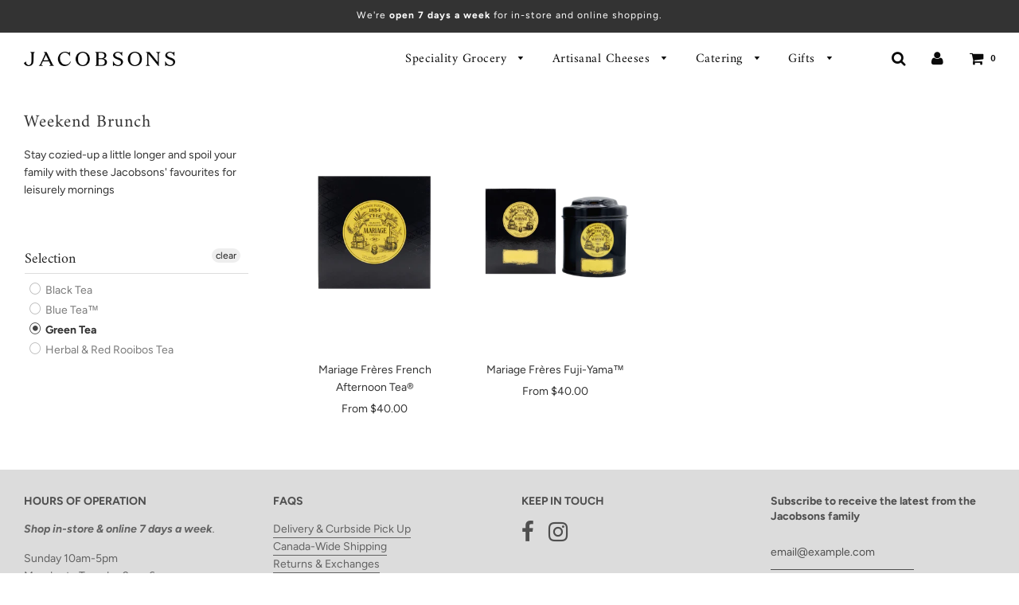

--- FILE ---
content_type: text/html; charset=utf-8
request_url: https://jacobsons.ca/collections/weekend-brunch/mf-green-tea
body_size: 32529
content:
<!doctype html>
<!--[if IE 8]><html class="no-js lt-ie9" lang="en"> <![endif]-->
<!--[if IE 9 ]><html class="ie9 no-js"> <![endif]-->
<!--[if (gt IE 9)|!(IE)]><!--> <html class="no-js"> <!--<![endif]-->
<head>

  <script type="application/vnd.locksmith+json" data-locksmith>{"version":"v189","locked":false,"initialized":true,"scope":"collection","access_granted":true,"access_denied":false,"requires_customer":false,"manual_lock":false,"remote_lock":false,"has_timeout":false,"remote_rendered":null,"hide_resource":false,"hide_links_to_resource":false,"transparent":true,"locks":{"all":[],"opened":[]},"keys":[],"keys_signature":"3379d5133d7fdafb630a361289a422196caf8bcdea02011fabf9aaab8903e685","state":{"template":"collection","theme":79344533604,"product":null,"collection":"weekend-brunch","page":null,"blog":null,"article":null,"app":null},"now":1769779629,"path":"\/collections\/weekend-brunch","locale_root_url":"\/","canonical_url":"https:\/\/jacobsons.ca\/collections\/weekend-brunch\/mf-green-tea","customer_id":null,"customer_id_signature":"3379d5133d7fdafb630a361289a422196caf8bcdea02011fabf9aaab8903e685","cart":null}</script><script data-locksmith>!function(){var require=undefined,reqwest=function(){function succeed(e){var t=protocolRe.exec(e.url);return t=t&&t[1]||context.location.protocol,httpsRe.test(t)?twoHundo.test(e.request.status):!!e.request.response}function handleReadyState(e,t,n){return function(){return e._aborted?n(e.request):e._timedOut?n(e.request,"Request is aborted: timeout"):void(e.request&&4==e.request[readyState]&&(e.request.onreadystatechange=noop,succeed(e)?t(e.request):n(e.request)))}}function setHeaders(e,t){var n,s=t.headers||{};s.Accept=s.Accept||defaultHeaders.accept[t.type]||defaultHeaders.accept["*"];var r="undefined"!=typeof FormData&&t.data instanceof FormData;for(n in!t.crossOrigin&&!s[requestedWith]&&(s[requestedWith]=defaultHeaders.requestedWith),!s[contentType]&&!r&&(s[contentType]=t.contentType||defaultHeaders.contentType),s)s.hasOwnProperty(n)&&"setRequestHeader"in e&&e.setRequestHeader(n,s[n])}function setCredentials(e,t){"undefined"!=typeof t.withCredentials&&"undefined"!=typeof e.withCredentials&&(e.withCredentials=!!t.withCredentials)}function generalCallback(e){lastValue=e}function urlappend(e,t){return e+(/[?]/.test(e)?"&":"?")+t}function handleJsonp(e,t,n,s){var r=uniqid++,a=e.jsonpCallback||"callback",o=e.jsonpCallbackName||reqwest.getcallbackPrefix(r),i=new RegExp("((^|[?]|&)"+a+")=([^&]+)"),l=s.match(i),c=doc.createElement("script"),u=0,d=-1!==navigator.userAgent.indexOf("MSIE 10.0");return l?"?"===l[3]?s=s.replace(i,"$1="+o):o=l[3]:s=urlappend(s,a+"="+o),context[o]=generalCallback,c.type="text/javascript",c.src=s,c.async=!0,"undefined"!=typeof c.onreadystatechange&&!d&&(c.htmlFor=c.id="_reqwest_"+r),c.onload=c.onreadystatechange=function(){if(c[readyState]&&"complete"!==c[readyState]&&"loaded"!==c[readyState]||u)return!1;c.onload=c.onreadystatechange=null,c.onclick&&c.onclick(),t(lastValue),lastValue=undefined,head.removeChild(c),u=1},head.appendChild(c),{abort:function(){c.onload=c.onreadystatechange=null,n({},"Request is aborted: timeout",{}),lastValue=undefined,head.removeChild(c),u=1}}}function getRequest(e,t){var n,s=this.o,r=(s.method||"GET").toUpperCase(),a="string"==typeof s?s:s.url,o=!1!==s.processData&&s.data&&"string"!=typeof s.data?reqwest.toQueryString(s.data):s.data||null,i=!1;return("jsonp"==s.type||"GET"==r)&&o&&(a=urlappend(a,o),o=null),"jsonp"==s.type?handleJsonp(s,e,t,a):((n=s.xhr&&s.xhr(s)||xhr(s)).open(r,a,!1!==s.async),setHeaders(n,s),setCredentials(n,s),context[xDomainRequest]&&n instanceof context[xDomainRequest]?(n.onload=e,n.onerror=t,n.onprogress=function(){},i=!0):n.onreadystatechange=handleReadyState(this,e,t),s.before&&s.before(n),i?setTimeout(function(){n.send(o)},200):n.send(o),n)}function Reqwest(e,t){this.o=e,this.fn=t,init.apply(this,arguments)}function setType(e){return null===e?undefined:e.match("json")?"json":e.match("javascript")?"js":e.match("text")?"html":e.match("xml")?"xml":void 0}function init(o,fn){function complete(e){for(o.timeout&&clearTimeout(self.timeout),self.timeout=null;0<self._completeHandlers.length;)self._completeHandlers.shift()(e)}function success(resp){var type=o.type||resp&&setType(resp.getResponseHeader("Content-Type"));resp="jsonp"!==type?self.request:resp;var filteredResponse=globalSetupOptions.dataFilter(resp.responseText,type),r=filteredResponse;try{resp.responseText=r}catch(e){}if(r)switch(type){case"json":try{resp=context.JSON?context.JSON.parse(r):eval("("+r+")")}catch(err){return error(resp,"Could not parse JSON in response",err)}break;case"js":resp=eval(r);break;case"html":resp=r;break;case"xml":resp=resp.responseXML&&resp.responseXML.parseError&&resp.responseXML.parseError.errorCode&&resp.responseXML.parseError.reason?null:resp.responseXML}for(self._responseArgs.resp=resp,self._fulfilled=!0,fn(resp),self._successHandler(resp);0<self._fulfillmentHandlers.length;)resp=self._fulfillmentHandlers.shift()(resp);complete(resp)}function timedOut(){self._timedOut=!0,self.request.abort()}function error(e,t,n){for(e=self.request,self._responseArgs.resp=e,self._responseArgs.msg=t,self._responseArgs.t=n,self._erred=!0;0<self._errorHandlers.length;)self._errorHandlers.shift()(e,t,n);complete(e)}this.url="string"==typeof o?o:o.url,this.timeout=null,this._fulfilled=!1,this._successHandler=function(){},this._fulfillmentHandlers=[],this._errorHandlers=[],this._completeHandlers=[],this._erred=!1,this._responseArgs={};var self=this;fn=fn||function(){},o.timeout&&(this.timeout=setTimeout(function(){timedOut()},o.timeout)),o.success&&(this._successHandler=function(){o.success.apply(o,arguments)}),o.error&&this._errorHandlers.push(function(){o.error.apply(o,arguments)}),o.complete&&this._completeHandlers.push(function(){o.complete.apply(o,arguments)}),this.request=getRequest.call(this,success,error)}function reqwest(e,t){return new Reqwest(e,t)}function normalize(e){return e?e.replace(/\r?\n/g,"\r\n"):""}function serial(e,t){var n,s,r,a,o=e.name,i=e.tagName.toLowerCase(),l=function(e){e&&!e.disabled&&t(o,normalize(e.attributes.value&&e.attributes.value.specified?e.value:e.text))};if(!e.disabled&&o)switch(i){case"input":/reset|button|image|file/i.test(e.type)||(n=/checkbox/i.test(e.type),s=/radio/i.test(e.type),r=e.value,(!n&&!s||e.checked)&&t(o,normalize(n&&""===r?"on":r)));break;case"textarea":t(o,normalize(e.value));break;case"select":if("select-one"===e.type.toLowerCase())l(0<=e.selectedIndex?e.options[e.selectedIndex]:null);else for(a=0;e.length&&a<e.length;a++)e.options[a].selected&&l(e.options[a])}}function eachFormElement(){var e,t,a=this,n=function(e,t){var n,s,r;for(n=0;n<t.length;n++)for(r=e[byTag](t[n]),s=0;s<r.length;s++)serial(r[s],a)};for(t=0;t<arguments.length;t++)e=arguments[t],/input|select|textarea/i.test(e.tagName)&&serial(e,a),n(e,["input","select","textarea"])}function serializeQueryString(){return reqwest.toQueryString(reqwest.serializeArray.apply(null,arguments))}function serializeHash(){var n={};return eachFormElement.apply(function(e,t){e in n?(n[e]&&!isArray(n[e])&&(n[e]=[n[e]]),n[e].push(t)):n[e]=t},arguments),n}function buildParams(e,t,n,s){var r,a,o,i=/\[\]$/;if(isArray(t))for(a=0;t&&a<t.length;a++)o=t[a],n||i.test(e)?s(e,o):buildParams(e+"["+("object"==typeof o?a:"")+"]",o,n,s);else if(t&&"[object Object]"===t.toString())for(r in t)buildParams(e+"["+r+"]",t[r],n,s);else s(e,t)}var context=this,XHR2;if("window"in context)var doc=document,byTag="getElementsByTagName",head=doc[byTag]("head")[0];else try{XHR2=require("xhr2")}catch(ex){throw new Error("Peer dependency `xhr2` required! Please npm install xhr2")}var httpsRe=/^http/,protocolRe=/(^\w+):\/\//,twoHundo=/^(20\d|1223)$/,readyState="readyState",contentType="Content-Type",requestedWith="X-Requested-With",uniqid=0,callbackPrefix="reqwest_"+ +new Date,lastValue,xmlHttpRequest="XMLHttpRequest",xDomainRequest="XDomainRequest",noop=function(){},isArray="function"==typeof Array.isArray?Array.isArray:function(e){return e instanceof Array},defaultHeaders={contentType:"application/x-www-form-urlencoded",requestedWith:xmlHttpRequest,accept:{"*":"text/javascript, text/html, application/xml, text/xml, */*",xml:"application/xml, text/xml",html:"text/html",text:"text/plain",json:"application/json, text/javascript",js:"application/javascript, text/javascript"}},xhr=function(e){if(!0!==e.crossOrigin)return context[xmlHttpRequest]?new XMLHttpRequest:XHR2?new XHR2:new ActiveXObject("Microsoft.XMLHTTP");var t=context[xmlHttpRequest]?new XMLHttpRequest:null;if(t&&"withCredentials"in t)return t;if(context[xDomainRequest])return new XDomainRequest;throw new Error("Browser does not support cross-origin requests")},globalSetupOptions={dataFilter:function(e){return e}};return Reqwest.prototype={abort:function(){this._aborted=!0,this.request.abort()},retry:function(){init.call(this,this.o,this.fn)},then:function(e,t){return e=e||function(){},t=t||function(){},this._fulfilled?this._responseArgs.resp=e(this._responseArgs.resp):this._erred?t(this._responseArgs.resp,this._responseArgs.msg,this._responseArgs.t):(this._fulfillmentHandlers.push(e),this._errorHandlers.push(t)),this},always:function(e){return this._fulfilled||this._erred?e(this._responseArgs.resp):this._completeHandlers.push(e),this},fail:function(e){return this._erred?e(this._responseArgs.resp,this._responseArgs.msg,this._responseArgs.t):this._errorHandlers.push(e),this},"catch":function(e){return this.fail(e)}},reqwest.serializeArray=function(){var n=[];return eachFormElement.apply(function(e,t){n.push({name:e,value:t})},arguments),n},reqwest.serialize=function(){if(0===arguments.length)return"";var e,t=Array.prototype.slice.call(arguments,0);return(e=t.pop())&&e.nodeType&&t.push(e)&&(e=null),e&&(e=e.type),("map"==e?serializeHash:"array"==e?reqwest.serializeArray:serializeQueryString).apply(null,t)},reqwest.toQueryString=function(e,t){var n,s,r=t||!1,a=[],o=encodeURIComponent,i=function(e,t){t="function"==typeof t?t():null==t?"":t,a[a.length]=o(e)+"="+o(t)};if(isArray(e))for(s=0;e&&s<e.length;s++)i(e[s].name,e[s].value);else for(n in e)e.hasOwnProperty(n)&&buildParams(n,e[n],r,i);return a.join("&").replace(/%20/g,"+")},reqwest.getcallbackPrefix=function(){return callbackPrefix},reqwest.compat=function(e,t){return e&&(e.type&&(e.method=e.type)&&delete e.type,e.dataType&&(e.type=e.dataType),e.jsonpCallback&&(e.jsonpCallbackName=e.jsonpCallback)&&delete e.jsonpCallback,e.jsonp&&(e.jsonpCallback=e.jsonp)),new Reqwest(e,t)},reqwest.ajaxSetup=function(e){for(var t in e=e||{})globalSetupOptions[t]=e[t]},reqwest}();
/*!
  * Reqwest! A general purpose XHR connection manager
  * license MIT (c) Dustin Diaz 2015
  * https://github.com/ded/reqwest
  */!function(){var o=window.Locksmith={},e=document.querySelector('script[type="application/vnd.locksmith+json"]'),n=e&&e.innerHTML;if(o.state={},o.util={},o.loading=!1,n)try{o.state=JSON.parse(n)}catch(u){}if(document.addEventListener&&document.querySelector){var s,r,a,t=[76,79,67,75,83,77,73,84,72,49,49],i=function(){r=t.slice(0)},l="style",c=function(e){e&&27!==e.keyCode&&"click"!==e.type||(document.removeEventListener("keydown",c),document.removeEventListener("click",c),s&&document.body.removeChild(s),s=null)};i(),document.addEventListener("keyup",function(e){if(e.keyCode===r[0]){if(clearTimeout(a),r.shift(),0<r.length)return void(a=setTimeout(i,1e3));i(),c(),(s=document.createElement("div"))[l].width="50%",s[l].maxWidth="1000px",s[l].height="85%",s[l].border="1px rgba(0, 0, 0, 0.2) solid",s[l].background="rgba(255, 255, 255, 0.99)",s[l].borderRadius="4px",s[l].position="fixed",s[l].top="50%",s[l].left="50%",s[l].transform="translateY(-50%) translateX(-50%)",s[l].boxShadow="0 2px 5px rgba(0, 0, 0, 0.3), 0 0 100vh 100vw rgba(0, 0, 0, 0.5)",s[l].zIndex="2147483645";var t=document.createElement("textarea");t.value=JSON.stringify(JSON.parse(n),null,2),t[l].border="none",t[l].display="block",t[l].boxSizing="border-box",t[l].width="100%",t[l].height="100%",t[l].background="transparent",t[l].padding="22px",t[l].fontFamily="monospace",t[l].fontSize="14px",t[l].color="#333",t[l].resize="none",t[l].outline="none",t.readOnly=!0,s.appendChild(t),document.body.appendChild(s),t.addEventListener("click",function(e){e.stopImmediatePropagation()}),t.select(),document.addEventListener("keydown",c),document.addEventListener("click",c)}})}o.isEmbedded=-1!==window.location.search.indexOf("_ab=0&_fd=0&_sc=1"),o.path=o.state.path||window.location.pathname,o.basePath=o.state.locale_root_url.concat("/apps/locksmith").replace(/^\/\//,"/"),o.reloading=!1,o.util.console=window.console||{log:function(){},error:function(){}},o.util.makeUrl=function(e,t){var n,s=o.basePath+e,r=[],a=o.cache();for(n in a)r.push(n+"="+encodeURIComponent(a[n]));for(n in t)r.push(n+"="+encodeURIComponent(t[n]));return o.state.customer_id&&(r.push("customer_id="+encodeURIComponent(o.state.customer_id)),r.push("customer_id_signature="+encodeURIComponent(o.state.customer_id_signature))),s+=(-1===s.indexOf("?")?"?":"&")+r.join("&")},o._initializeCallbacks=[],o.on=function(e,t){if("initialize"!==e)throw'Locksmith.on() currently only supports the "initialize" event';o._initializeCallbacks.push(t)},o.initializeSession=function(e){if(!o.isEmbedded){var t=!1,n=!0,s=!0;(e=e||{}).silent&&(s=n=!(t=!0)),o.ping({silent:t,spinner:n,reload:s,callback:function(){o._initializeCallbacks.forEach(function(e){e()})}})}},o.cache=function(e){var t={};try{var n=function r(e){return(document.cookie.match("(^|; )"+e+"=([^;]*)")||0)[2]};t=JSON.parse(decodeURIComponent(n("locksmith-params")||"{}"))}catch(u){}if(e){for(var s in e)t[s]=e[s];document.cookie="locksmith-params=; expires=Thu, 01 Jan 1970 00:00:00 GMT; path=/",document.cookie="locksmith-params="+encodeURIComponent(JSON.stringify(t))+"; path=/"}return t},o.cache.cart=o.state.cart,o.cache.cartLastSaved=null,o.params=o.cache(),o.util.reload=function(){o.reloading=!0;try{window.location.href=window.location.href.replace(/#.*/,"")}catch(u){o.util.console.error("Preferred reload method failed",u),window.location.reload()}},o.cache.saveCart=function(e){if(!o.cache.cart||o.cache.cart===o.cache.cartLastSaved)return e?e():null;var t=o.cache.cartLastSaved;o.cache.cartLastSaved=o.cache.cart,reqwest({url:"/cart/update.json",method:"post",type:"json",data:{attributes:{locksmith:o.cache.cart}},complete:e,error:function(e){if(o.cache.cartLastSaved=t,!o.reloading)throw e}})},o.util.spinnerHTML='<style>body{background:#FFF}@keyframes spin{from{transform:rotate(0deg)}to{transform:rotate(360deg)}}#loading{display:flex;width:100%;height:50vh;color:#777;align-items:center;justify-content:center}#loading .spinner{display:block;animation:spin 600ms linear infinite;position:relative;width:50px;height:50px}#loading .spinner-ring{stroke:currentColor;stroke-dasharray:100%;stroke-width:2px;stroke-linecap:round;fill:none}</style><div id="loading"><div class="spinner"><svg width="100%" height="100%"><svg preserveAspectRatio="xMinYMin"><circle class="spinner-ring" cx="50%" cy="50%" r="45%"></circle></svg></svg></div></div>',o.util.clobberBody=function(e){document.body.innerHTML=e},o.util.clobberDocument=function(e){e.responseText&&(e=e.responseText),document.documentElement&&document.removeChild(document.documentElement);var t=document.open("text/html","replace");t.writeln(e),t.close(),setTimeout(function(){var e=t.querySelector("[autofocus]");e&&e.focus()},100)},o.util.serializeForm=function(e){if(e&&"FORM"===e.nodeName){var t,n,s={};for(t=e.elements.length-1;0<=t;t-=1)if(""!==e.elements[t].name)switch(e.elements[t].nodeName){case"INPUT":switch(e.elements[t].type){default:case"text":case"hidden":case"password":case"button":case"reset":case"submit":s[e.elements[t].name]=e.elements[t].value;break;case"checkbox":case"radio":e.elements[t].checked&&(s[e.elements[t].name]=e.elements[t].value);break;case"file":}break;case"TEXTAREA":s[e.elements[t].name]=e.elements[t].value;break;case"SELECT":switch(e.elements[t].type){case"select-one":s[e.elements[t].name]=e.elements[t].value;break;case"select-multiple":for(n=e.elements[t].options.length-1;0<=n;n-=1)e.elements[t].options[n].selected&&(s[e.elements[t].name]=e.elements[t].options[n].value)}break;case"BUTTON":switch(e.elements[t].type){case"reset":case"submit":case"button":s[e.elements[t].name]=e.elements[t].value}}return s}},o.util.on=function(e,a,o,t){t=t||document;var i="locksmith-"+e+a,n=function(e){var t=e.target,n=e.target.parentElement,s=t.className.baseVal||t.className||"",r=n.className.baseVal||n.className||"";("string"==typeof s&&-1!==s.split(/\s+/).indexOf(a)||"string"==typeof r&&-1!==r.split(/\s+/).indexOf(a))&&!e[i]&&(e[i]=!0,o(e))};t.attachEvent?t.attachEvent(e,n):t.addEventListener(e,n,!1)},o.util.enableActions=function(e){o.util.on("click","locksmith-action",function(e){e.preventDefault();var t=e.target;t.dataset.confirmWith&&!confirm(t.dataset.confirmWith)||(t.disabled=!0,t.innerText=t.dataset.disableWith,o.post("/action",t.dataset.locksmithParams,{spinner:!1,type:"text",success:function(e){(e=JSON.parse(e.responseText)).message&&alert(e.message),o.util.reload()}}))},e)},o.util.inject=function(e,t){var n=["data","locksmith","append"];if(-1!==t.indexOf(n.join("-"))){var s=document.createElement("div");s.innerHTML=t,e.appendChild(s)}else e.innerHTML=t;var r,a,o=e.querySelectorAll("script");for(a=0;a<o.length;++a){r=o[a];var i=document.createElement("script");if(r.type&&(i.type=r.type),r.src)i.src=r.src;else{var l=document.createTextNode(r.innerHTML);i.appendChild(l)}e.appendChild(i)}var c=e.querySelector("[autofocus]");c&&c.focus()},o.post=function(e,t,n){!1!==(n=n||{}).spinner&&o.util.clobberBody(o.util.spinnerHTML);var s={};n.container===document?(s.layout=1,n.success=function(e){document.getElementById(n.container);o.util.clobberDocument(e)}):n.container&&(s.layout=0,n.success=function(e){var t=document.getElementById(n.container);o.util.inject(t,e),t.id===t.firstChild.id&&t.parentElement.replaceChild(t.firstChild,t)}),n.form_type&&(t.form_type=n.form_type),n.include_layout_classes!==undefined&&(t.include_layout_classes=n.include_layout_classes),n.lock_id!==undefined&&(t.lock_id=n.lock_id),o.loading=!0;var r=o.util.makeUrl(e,s);reqwest({url:r,method:"post",type:n.type||"html",data:t,complete:function(){o.loading=!1},error:function(e){if(!o.reloading)if("dashboard.weglot.com"!==window.location.host){if(!n.silent)throw alert("Something went wrong! Please refresh and try again."),e;console.error(e)}else console.error(e)},success:n.success||o.util.clobberDocument})},o.postResource=function(e,t){e.path=o.path,e.search=window.location.search,e.state=o.state,e.passcode&&(e.passcode=e.passcode.trim()),e.email&&(e.email=e.email.trim()),e.state.cart=o.cache.cart,e.locksmith_json=o.jsonTag,e.locksmith_json_signature=o.jsonTagSignature,o.post("/resource",e,t)},o.ping=function(e){if(!o.isEmbedded){e=e||{};var t=function(){e.reload?o.util.reload():"function"==typeof e.callback&&e.callback()};o.post("/ping",{path:o.path,search:window.location.search,state:o.state},{spinner:!!e.spinner,silent:"undefined"==typeof e.silent||e.silent,type:"text",success:function(e){(e=JSON.parse(e.responseText)).messages&&0<e.messages.length&&o.showMessages(e.messages),e.cart&&o.cache.cart!==e.cart?(o.cache.cart=e.cart,o.cache.saveCart(function(){t(),e.cart&&e.cart.match(/^.+:/)&&o.util.reload()})):t()}})}},o.timeoutMonitor=function(){var e=o.cache.cart;o.ping({callback:function(){e!==o.cache.cart||setTimeout(function(){o.timeoutMonitor()},6e4)}})},o.showMessages=function(e){var t=document.createElement("div");t.style.position="fixed",t.style.left=0,t.style.right=0,t.style.bottom="-50px",t.style.opacity=0,t.style.background="#191919",t.style.color="#ddd",t.style.transition="bottom 0.2s, opacity 0.2s",t.style.zIndex=999999,t.innerHTML="        <style>          .locksmith-ab .locksmith-b { display: none; }          .locksmith-ab.toggled .locksmith-b { display: flex; }          .locksmith-ab.toggled .locksmith-a { display: none; }          .locksmith-flex { display: flex; flex-wrap: wrap; justify-content: space-between; align-items: center; padding: 10px 20px; }          .locksmith-message + .locksmith-message { border-top: 1px #555 solid; }          .locksmith-message a { color: inherit; font-weight: bold; }          .locksmith-message a:hover { color: inherit; opacity: 0.8; }          a.locksmith-ab-toggle { font-weight: inherit; text-decoration: underline; }          .locksmith-text { flex-grow: 1; }          .locksmith-cta { flex-grow: 0; text-align: right; }          .locksmith-cta button { transform: scale(0.8); transform-origin: left; }          .locksmith-cta > * { display: block; }          .locksmith-cta > * + * { margin-top: 10px; }          .locksmith-message a.locksmith-close { flex-grow: 0; text-decoration: none; margin-left: 15px; font-size: 30px; font-family: monospace; display: block; padding: 2px 10px; }                    @media screen and (max-width: 600px) {            .locksmith-wide-only { display: none !important; }            .locksmith-flex { padding: 0 15px; }            .locksmith-flex > * { margin-top: 5px; margin-bottom: 5px; }            .locksmith-cta { text-align: left; }          }                    @media screen and (min-width: 601px) {            .locksmith-narrow-only { display: none !important; }          }        </style>      "+e.map(function(e){return'<div class="locksmith-message">'+e+"</div>"}).join(""),document.body.appendChild(t),document.body.style.position="relative",document.body.parentElement.style.paddingBottom=t.offsetHeight+"px",setTimeout(function(){t.style.bottom=0,t.style.opacity=1},50),o.util.on("click","locksmith-ab-toggle",function(e){e.preventDefault();for(var t=e.target.parentElement;-1===t.className.split(" ").indexOf("locksmith-ab");)t=t.parentElement;-1!==t.className.split(" ").indexOf("toggled")?t.className=t.className.replace("toggled",""):t.className=t.className+" toggled"}),o.util.enableActions(t)}}()}();</script>
      <script data-locksmith>Locksmith.cache.cart=null</script>


  <script data-locksmith>Locksmith.jsonTag="\u003cscript type=\"application\/vnd.locksmith+json\" data-locksmith\u003e{\"version\":\"v189\",\"locked\":false,\"initialized\":true,\"scope\":\"collection\",\"access_granted\":true,\"access_denied\":false,\"requires_customer\":false,\"manual_lock\":false,\"remote_lock\":false,\"has_timeout\":false,\"remote_rendered\":null,\"hide_resource\":false,\"hide_links_to_resource\":false,\"transparent\":true,\"locks\":{\"all\":[],\"opened\":[]},\"keys\":[],\"keys_signature\":\"3379d5133d7fdafb630a361289a422196caf8bcdea02011fabf9aaab8903e685\",\"state\":{\"template\":\"collection\",\"theme\":79344533604,\"product\":null,\"collection\":\"weekend-brunch\",\"page\":null,\"blog\":null,\"article\":null,\"app\":null},\"now\":1769779629,\"path\":\"\\\/collections\\\/weekend-brunch\",\"locale_root_url\":\"\\\/\",\"canonical_url\":\"https:\\\/\\\/jacobsons.ca\\\/collections\\\/weekend-brunch\\\/mf-green-tea\",\"customer_id\":null,\"customer_id_signature\":\"3379d5133d7fdafb630a361289a422196caf8bcdea02011fabf9aaab8903e685\",\"cart\":null}\u003c\/script\u003e";Locksmith.jsonTagSignature="c8fd9d56b88bae221a8175ff63477f12969ded0a016f503d4f5e78169b836691"</script>
  <!-- Basic page needs ================================================== -->
  <meta charset="utf-8">
  <meta http-equiv="X-UA-Compatible" content="IE=edge">

  
  	  <link rel="shortcut icon" href="//jacobsons.ca/cdn/shop/files/j-marque_180x180_crop_center.png?v=1613559385" type="image/png">
      <link rel="apple-touch-icon" sizes="180x180" href="//jacobsons.ca/cdn/shop/files/j-marque_180x180_crop_center.png?v=1613559385">
      <link rel="apple-touch-icon-precomposed" sizes="180x180" href="//jacobsons.ca/cdn/shop/files/j-marque_180x180_crop_center.png?v=1613559385">
      <link rel="icon" type="image/png" sizes="32x32" href="//jacobsons.ca/cdn/shop/files/j-marque_32x32_crop_center.png?v=1613559385">
      <link rel="icon" type="image/png" sizes="194x194" href="//jacobsons.ca/cdn/shop/files/j-marque_194x194_crop_center.png?v=1613559385">
      <link rel="icon" type="image/png" sizes="192x192" href="//jacobsons.ca/cdn/shop/files/j-marque_192x192_crop_center.png?v=1613559385">
      <link rel="icon" type="image/png" sizes="16x16" href="//jacobsons.ca/cdn/shop/files/j-marque_16x16_crop_center.png?v=1613559385">
  

  <!-- Title and description ================================================== -->
  <title>
  Weekend Brunch &ndash; Tagged &quot;mf-green-tea&quot; &ndash; Jacobsons Gourmet Concepts
  </title>

  
<meta name="description" content="Stay cozied-up a little longer and spoil your family with these Jacobsons&#39; favourites for leisurely mornings">


  <!-- Helpers ================================================== -->
  <!-- /snippets/social-meta-tags.liquid -->


  
<meta name="twitter:description" content="Stay cozied-up a little longer and spoil your family with these Jacobsons&#39; favourites for leisurely mornings" />

<meta property="og:url" content="https://jacobsons.ca/collections/weekend-brunch/mf-green-tea">
<meta property="og:site_name" content="Jacobsons Gourmet Concepts">


<meta property="og:image" content="http://jacobsons.ca/cdn/shop/files/jacobsons-ig-profile-pic-01_1200x1200.png?v=1613520356">
<meta property="og:image:secure_url" content="https://jacobsons.ca/cdn/shop/files/jacobsons-ig-profile-pic-01_1200x1200.png?v=1613520356">





  <meta name="twitter:card" content="summary">


  
<meta name="twitter:image" content="https://jacobsons.ca/cdn/shop/files/jacobsons-ig-profile-pic-01_600x600.png?v=1613520356">

<meta name="twitter:image:width" content="600">
<meta name="twitter:image:height" content="600">
<meta name="twitter:description" content="Stay cozied-up a little longer and spoil your family with these Jacobsons&#39; favourites for leisurely mornings" />


  <link rel="canonical" href="https://jacobsons.ca/collections/weekend-brunch/mf-green-tea"/>
  
	<meta name="viewport" content="width=device-width, initial-scale=1, shrink-to-fit=no">
  
  <meta name="theme-color" content="#333333">

  <!-- CSS ================================================== -->
  <link href="//jacobsons.ca/cdn/shop/t/33/assets/plugins.css?v=67645324115957922711768934402" rel="stylesheet" type="text/css" media="all" />
  <link href="//jacobsons.ca/cdn/shop/t/33/assets/timber.scss.css?v=26815308123819398581762792812" rel="stylesheet" type="text/css" media="all" />

  



  <!-- Header hook for plugins ================================================== -->
  <script>window.performance && window.performance.mark && window.performance.mark('shopify.content_for_header.start');</script><meta name="facebook-domain-verification" content="oqvs3u17t8b48wbg8fm3epgm2r84p0">
<meta id="shopify-digital-wallet" name="shopify-digital-wallet" content="/2707665/digital_wallets/dialog">
<meta name="shopify-checkout-api-token" content="dc09b28b8d51eaed996bef38b141ac44">
<link rel="alternate" type="application/atom+xml" title="Feed" href="/collections/weekend-brunch/mf-green-tea.atom" />
<link rel="alternate" type="application/json+oembed" href="https://jacobsons.ca/collections/weekend-brunch/mf-green-tea.oembed">
<script async="async" src="/checkouts/internal/preloads.js?locale=en-CA"></script>
<link rel="preconnect" href="https://shop.app" crossorigin="anonymous">
<script async="async" src="https://shop.app/checkouts/internal/preloads.js?locale=en-CA&shop_id=2707665" crossorigin="anonymous"></script>
<script id="apple-pay-shop-capabilities" type="application/json">{"shopId":2707665,"countryCode":"CA","currencyCode":"CAD","merchantCapabilities":["supports3DS"],"merchantId":"gid:\/\/shopify\/Shop\/2707665","merchantName":"Jacobsons Gourmet Concepts","requiredBillingContactFields":["postalAddress","email","phone"],"requiredShippingContactFields":["postalAddress","email","phone"],"shippingType":"shipping","supportedNetworks":["visa","masterCard","amex","interac","jcb"],"total":{"type":"pending","label":"Jacobsons Gourmet Concepts","amount":"1.00"},"shopifyPaymentsEnabled":true,"supportsSubscriptions":true}</script>
<script id="shopify-features" type="application/json">{"accessToken":"dc09b28b8d51eaed996bef38b141ac44","betas":["rich-media-storefront-analytics"],"domain":"jacobsons.ca","predictiveSearch":true,"shopId":2707665,"locale":"en"}</script>
<script>var Shopify = Shopify || {};
Shopify.shop = "jacobsons-gourmet.myshopify.com";
Shopify.locale = "en";
Shopify.currency = {"active":"CAD","rate":"1.0"};
Shopify.country = "CA";
Shopify.theme = {"name":"JAC 2020 SITE - Flow Theme","id":79344533604,"schema_name":"Flow","schema_version":"16","theme_store_id":801,"role":"main"};
Shopify.theme.handle = "null";
Shopify.theme.style = {"id":null,"handle":null};
Shopify.cdnHost = "jacobsons.ca/cdn";
Shopify.routes = Shopify.routes || {};
Shopify.routes.root = "/";</script>
<script type="module">!function(o){(o.Shopify=o.Shopify||{}).modules=!0}(window);</script>
<script>!function(o){function n(){var o=[];function n(){o.push(Array.prototype.slice.apply(arguments))}return n.q=o,n}var t=o.Shopify=o.Shopify||{};t.loadFeatures=n(),t.autoloadFeatures=n()}(window);</script>
<script>
  window.ShopifyPay = window.ShopifyPay || {};
  window.ShopifyPay.apiHost = "shop.app\/pay";
  window.ShopifyPay.redirectState = null;
</script>
<script id="shop-js-analytics" type="application/json">{"pageType":"collection"}</script>
<script defer="defer" async type="module" src="//jacobsons.ca/cdn/shopifycloud/shop-js/modules/v2/client.init-shop-cart-sync_BN7fPSNr.en.esm.js"></script>
<script defer="defer" async type="module" src="//jacobsons.ca/cdn/shopifycloud/shop-js/modules/v2/chunk.common_Cbph3Kss.esm.js"></script>
<script defer="defer" async type="module" src="//jacobsons.ca/cdn/shopifycloud/shop-js/modules/v2/chunk.modal_DKumMAJ1.esm.js"></script>
<script type="module">
  await import("//jacobsons.ca/cdn/shopifycloud/shop-js/modules/v2/client.init-shop-cart-sync_BN7fPSNr.en.esm.js");
await import("//jacobsons.ca/cdn/shopifycloud/shop-js/modules/v2/chunk.common_Cbph3Kss.esm.js");
await import("//jacobsons.ca/cdn/shopifycloud/shop-js/modules/v2/chunk.modal_DKumMAJ1.esm.js");

  window.Shopify.SignInWithShop?.initShopCartSync?.({"fedCMEnabled":true,"windoidEnabled":true});

</script>
<script>
  window.Shopify = window.Shopify || {};
  if (!window.Shopify.featureAssets) window.Shopify.featureAssets = {};
  window.Shopify.featureAssets['shop-js'] = {"shop-cart-sync":["modules/v2/client.shop-cart-sync_CJVUk8Jm.en.esm.js","modules/v2/chunk.common_Cbph3Kss.esm.js","modules/v2/chunk.modal_DKumMAJ1.esm.js"],"init-fed-cm":["modules/v2/client.init-fed-cm_7Fvt41F4.en.esm.js","modules/v2/chunk.common_Cbph3Kss.esm.js","modules/v2/chunk.modal_DKumMAJ1.esm.js"],"init-shop-email-lookup-coordinator":["modules/v2/client.init-shop-email-lookup-coordinator_Cc088_bR.en.esm.js","modules/v2/chunk.common_Cbph3Kss.esm.js","modules/v2/chunk.modal_DKumMAJ1.esm.js"],"init-windoid":["modules/v2/client.init-windoid_hPopwJRj.en.esm.js","modules/v2/chunk.common_Cbph3Kss.esm.js","modules/v2/chunk.modal_DKumMAJ1.esm.js"],"shop-button":["modules/v2/client.shop-button_B0jaPSNF.en.esm.js","modules/v2/chunk.common_Cbph3Kss.esm.js","modules/v2/chunk.modal_DKumMAJ1.esm.js"],"shop-cash-offers":["modules/v2/client.shop-cash-offers_DPIskqss.en.esm.js","modules/v2/chunk.common_Cbph3Kss.esm.js","modules/v2/chunk.modal_DKumMAJ1.esm.js"],"shop-toast-manager":["modules/v2/client.shop-toast-manager_CK7RT69O.en.esm.js","modules/v2/chunk.common_Cbph3Kss.esm.js","modules/v2/chunk.modal_DKumMAJ1.esm.js"],"init-shop-cart-sync":["modules/v2/client.init-shop-cart-sync_BN7fPSNr.en.esm.js","modules/v2/chunk.common_Cbph3Kss.esm.js","modules/v2/chunk.modal_DKumMAJ1.esm.js"],"init-customer-accounts-sign-up":["modules/v2/client.init-customer-accounts-sign-up_CfPf4CXf.en.esm.js","modules/v2/client.shop-login-button_DeIztwXF.en.esm.js","modules/v2/chunk.common_Cbph3Kss.esm.js","modules/v2/chunk.modal_DKumMAJ1.esm.js"],"pay-button":["modules/v2/client.pay-button_CgIwFSYN.en.esm.js","modules/v2/chunk.common_Cbph3Kss.esm.js","modules/v2/chunk.modal_DKumMAJ1.esm.js"],"init-customer-accounts":["modules/v2/client.init-customer-accounts_DQ3x16JI.en.esm.js","modules/v2/client.shop-login-button_DeIztwXF.en.esm.js","modules/v2/chunk.common_Cbph3Kss.esm.js","modules/v2/chunk.modal_DKumMAJ1.esm.js"],"avatar":["modules/v2/client.avatar_BTnouDA3.en.esm.js"],"init-shop-for-new-customer-accounts":["modules/v2/client.init-shop-for-new-customer-accounts_CsZy_esa.en.esm.js","modules/v2/client.shop-login-button_DeIztwXF.en.esm.js","modules/v2/chunk.common_Cbph3Kss.esm.js","modules/v2/chunk.modal_DKumMAJ1.esm.js"],"shop-follow-button":["modules/v2/client.shop-follow-button_BRMJjgGd.en.esm.js","modules/v2/chunk.common_Cbph3Kss.esm.js","modules/v2/chunk.modal_DKumMAJ1.esm.js"],"checkout-modal":["modules/v2/client.checkout-modal_B9Drz_yf.en.esm.js","modules/v2/chunk.common_Cbph3Kss.esm.js","modules/v2/chunk.modal_DKumMAJ1.esm.js"],"shop-login-button":["modules/v2/client.shop-login-button_DeIztwXF.en.esm.js","modules/v2/chunk.common_Cbph3Kss.esm.js","modules/v2/chunk.modal_DKumMAJ1.esm.js"],"lead-capture":["modules/v2/client.lead-capture_DXYzFM3R.en.esm.js","modules/v2/chunk.common_Cbph3Kss.esm.js","modules/v2/chunk.modal_DKumMAJ1.esm.js"],"shop-login":["modules/v2/client.shop-login_CA5pJqmO.en.esm.js","modules/v2/chunk.common_Cbph3Kss.esm.js","modules/v2/chunk.modal_DKumMAJ1.esm.js"],"payment-terms":["modules/v2/client.payment-terms_BxzfvcZJ.en.esm.js","modules/v2/chunk.common_Cbph3Kss.esm.js","modules/v2/chunk.modal_DKumMAJ1.esm.js"]};
</script>
<script>(function() {
  var isLoaded = false;
  function asyncLoad() {
    if (isLoaded) return;
    isLoaded = true;
    var urls = ["https:\/\/chimpstatic.com\/mcjs-connected\/js\/users\/d4dbdfd48da321d3c755f8f5d\/416b92243029f78eb54572bbe.js?shop=jacobsons-gourmet.myshopify.com","https:\/\/chimpstatic.com\/mcjs-connected\/js\/users\/d4dbdfd48da321d3c755f8f5d\/416b92243029f78eb54572bbe.js?shop=jacobsons-gourmet.myshopify.com","https:\/\/chimpstatic.com\/mcjs-connected\/js\/users\/d4dbdfd48da321d3c755f8f5d\/416b92243029f78eb54572bbe.js?shop=jacobsons-gourmet.myshopify.com","\/\/d1liekpayvooaz.cloudfront.net\/apps\/customizery\/customizery.js?shop=jacobsons-gourmet.myshopify.com","https:\/\/chimpstatic.com\/mcjs-connected\/js\/users\/d4dbdfd48da321d3c755f8f5d\/813c6d423f98c7806b7482416.js?shop=jacobsons-gourmet.myshopify.com","https:\/\/static.rechargecdn.com\/assets\/js\/widget.min.js?shop=jacobsons-gourmet.myshopify.com"];
    for (var i = 0; i < urls.length; i++) {
      var s = document.createElement('script');
      s.type = 'text/javascript';
      s.async = true;
      s.src = urls[i];
      var x = document.getElementsByTagName('script')[0];
      x.parentNode.insertBefore(s, x);
    }
  };
  if(window.attachEvent) {
    window.attachEvent('onload', asyncLoad);
  } else {
    window.addEventListener('load', asyncLoad, false);
  }
})();</script>
<script id="__st">var __st={"a":2707665,"offset":-18000,"reqid":"68896601-3b27-4462-9449-c445804576e2-1769779629","pageurl":"jacobsons.ca\/collections\/weekend-brunch\/mf-green-tea","u":"33016d1e0c74","p":"collection","rtyp":"collection","rid":229622939816};</script>
<script>window.ShopifyPaypalV4VisibilityTracking = true;</script>
<script id="captcha-bootstrap">!function(){'use strict';const t='contact',e='account',n='new_comment',o=[[t,t],['blogs',n],['comments',n],[t,'customer']],c=[[e,'customer_login'],[e,'guest_login'],[e,'recover_customer_password'],[e,'create_customer']],r=t=>t.map((([t,e])=>`form[action*='/${t}']:not([data-nocaptcha='true']) input[name='form_type'][value='${e}']`)).join(','),a=t=>()=>t?[...document.querySelectorAll(t)].map((t=>t.form)):[];function s(){const t=[...o],e=r(t);return a(e)}const i='password',u='form_key',d=['recaptcha-v3-token','g-recaptcha-response','h-captcha-response',i],f=()=>{try{return window.sessionStorage}catch{return}},m='__shopify_v',_=t=>t.elements[u];function p(t,e,n=!1){try{const o=window.sessionStorage,c=JSON.parse(o.getItem(e)),{data:r}=function(t){const{data:e,action:n}=t;return t[m]||n?{data:e,action:n}:{data:t,action:n}}(c);for(const[e,n]of Object.entries(r))t.elements[e]&&(t.elements[e].value=n);n&&o.removeItem(e)}catch(o){console.error('form repopulation failed',{error:o})}}const l='form_type',E='cptcha';function T(t){t.dataset[E]=!0}const w=window,h=w.document,L='Shopify',v='ce_forms',y='captcha';let A=!1;((t,e)=>{const n=(g='f06e6c50-85a8-45c8-87d0-21a2b65856fe',I='https://cdn.shopify.com/shopifycloud/storefront-forms-hcaptcha/ce_storefront_forms_captcha_hcaptcha.v1.5.2.iife.js',D={infoText:'Protected by hCaptcha',privacyText:'Privacy',termsText:'Terms'},(t,e,n)=>{const o=w[L][v],c=o.bindForm;if(c)return c(t,g,e,D).then(n);var r;o.q.push([[t,g,e,D],n]),r=I,A||(h.body.append(Object.assign(h.createElement('script'),{id:'captcha-provider',async:!0,src:r})),A=!0)});var g,I,D;w[L]=w[L]||{},w[L][v]=w[L][v]||{},w[L][v].q=[],w[L][y]=w[L][y]||{},w[L][y].protect=function(t,e){n(t,void 0,e),T(t)},Object.freeze(w[L][y]),function(t,e,n,w,h,L){const[v,y,A,g]=function(t,e,n){const i=e?o:[],u=t?c:[],d=[...i,...u],f=r(d),m=r(i),_=r(d.filter((([t,e])=>n.includes(e))));return[a(f),a(m),a(_),s()]}(w,h,L),I=t=>{const e=t.target;return e instanceof HTMLFormElement?e:e&&e.form},D=t=>v().includes(t);t.addEventListener('submit',(t=>{const e=I(t);if(!e)return;const n=D(e)&&!e.dataset.hcaptchaBound&&!e.dataset.recaptchaBound,o=_(e),c=g().includes(e)&&(!o||!o.value);(n||c)&&t.preventDefault(),c&&!n&&(function(t){try{if(!f())return;!function(t){const e=f();if(!e)return;const n=_(t);if(!n)return;const o=n.value;o&&e.removeItem(o)}(t);const e=Array.from(Array(32),(()=>Math.random().toString(36)[2])).join('');!function(t,e){_(t)||t.append(Object.assign(document.createElement('input'),{type:'hidden',name:u})),t.elements[u].value=e}(t,e),function(t,e){const n=f();if(!n)return;const o=[...t.querySelectorAll(`input[type='${i}']`)].map((({name:t})=>t)),c=[...d,...o],r={};for(const[a,s]of new FormData(t).entries())c.includes(a)||(r[a]=s);n.setItem(e,JSON.stringify({[m]:1,action:t.action,data:r}))}(t,e)}catch(e){console.error('failed to persist form',e)}}(e),e.submit())}));const S=(t,e)=>{t&&!t.dataset[E]&&(n(t,e.some((e=>e===t))),T(t))};for(const o of['focusin','change'])t.addEventListener(o,(t=>{const e=I(t);D(e)&&S(e,y())}));const B=e.get('form_key'),M=e.get(l),P=B&&M;t.addEventListener('DOMContentLoaded',(()=>{const t=y();if(P)for(const e of t)e.elements[l].value===M&&p(e,B);[...new Set([...A(),...v().filter((t=>'true'===t.dataset.shopifyCaptcha))])].forEach((e=>S(e,t)))}))}(h,new URLSearchParams(w.location.search),n,t,e,['guest_login'])})(!0,!0)}();</script>
<script integrity="sha256-4kQ18oKyAcykRKYeNunJcIwy7WH5gtpwJnB7kiuLZ1E=" data-source-attribution="shopify.loadfeatures" defer="defer" src="//jacobsons.ca/cdn/shopifycloud/storefront/assets/storefront/load_feature-a0a9edcb.js" crossorigin="anonymous"></script>
<script crossorigin="anonymous" defer="defer" src="//jacobsons.ca/cdn/shopifycloud/storefront/assets/shopify_pay/storefront-65b4c6d7.js?v=20250812"></script>
<script data-source-attribution="shopify.dynamic_checkout.dynamic.init">var Shopify=Shopify||{};Shopify.PaymentButton=Shopify.PaymentButton||{isStorefrontPortableWallets:!0,init:function(){window.Shopify.PaymentButton.init=function(){};var t=document.createElement("script");t.src="https://jacobsons.ca/cdn/shopifycloud/portable-wallets/latest/portable-wallets.en.js",t.type="module",document.head.appendChild(t)}};
</script>
<script data-source-attribution="shopify.dynamic_checkout.buyer_consent">
  function portableWalletsHideBuyerConsent(e){var t=document.getElementById("shopify-buyer-consent"),n=document.getElementById("shopify-subscription-policy-button");t&&n&&(t.classList.add("hidden"),t.setAttribute("aria-hidden","true"),n.removeEventListener("click",e))}function portableWalletsShowBuyerConsent(e){var t=document.getElementById("shopify-buyer-consent"),n=document.getElementById("shopify-subscription-policy-button");t&&n&&(t.classList.remove("hidden"),t.removeAttribute("aria-hidden"),n.addEventListener("click",e))}window.Shopify?.PaymentButton&&(window.Shopify.PaymentButton.hideBuyerConsent=portableWalletsHideBuyerConsent,window.Shopify.PaymentButton.showBuyerConsent=portableWalletsShowBuyerConsent);
</script>
<script data-source-attribution="shopify.dynamic_checkout.cart.bootstrap">document.addEventListener("DOMContentLoaded",(function(){function t(){return document.querySelector("shopify-accelerated-checkout-cart, shopify-accelerated-checkout")}if(t())Shopify.PaymentButton.init();else{new MutationObserver((function(e,n){t()&&(Shopify.PaymentButton.init(),n.disconnect())})).observe(document.body,{childList:!0,subtree:!0})}}));
</script>
<link id="shopify-accelerated-checkout-styles" rel="stylesheet" media="screen" href="https://jacobsons.ca/cdn/shopifycloud/portable-wallets/latest/accelerated-checkout-backwards-compat.css" crossorigin="anonymous">
<style id="shopify-accelerated-checkout-cart">
        #shopify-buyer-consent {
  margin-top: 1em;
  display: inline-block;
  width: 100%;
}

#shopify-buyer-consent.hidden {
  display: none;
}

#shopify-subscription-policy-button {
  background: none;
  border: none;
  padding: 0;
  text-decoration: underline;
  font-size: inherit;
  cursor: pointer;
}

#shopify-subscription-policy-button::before {
  box-shadow: none;
}

      </style>

<script>window.performance && window.performance.mark && window.performance.mark('shopify.content_for_header.end');</script>
  <!-- /snippets/oldIE-js.liquid -->


<!--[if lt IE 9]>
<script src="//cdnjs.cloudflare.com/ajax/libs/html5shiv/3.7.2/html5shiv.min.js" type="text/javascript"></script>
<script src="//jacobsons.ca/cdn/shop/t/33/assets/respond.min.js?v=52248677837542619231585156738" type="text/javascript"></script>
<link href="//jacobsons.ca/cdn/shop/t/33/assets/respond-proxy.html" id="respond-proxy" rel="respond-proxy" />
<link href="//jacobsons.ca/search?q=a6317027f5f55ca89e28e2c1e83104fe" id="respond-redirect" rel="respond-redirect" />
<script src="//jacobsons.ca/search?q=a6317027f5f55ca89e28e2c1e83104fe" type="text/javascript"></script>
<![endif]-->



  <script>
    window.wetheme = {
      name: 'Flow',
    };
  </script>
  <script src="//jacobsons.ca/cdn/shop/t/33/assets/jquery-3.3.1.min.js?v=74255524871372887611585156736" type="text/javascript"></script>
  <script src="//jacobsons.ca/cdn/shop/t/33/assets/modernizr.min.js?v=137617515274177302221585156741" type="text/javascript"></script>

  
  

<div id="shopify-section-filter-menu-settings" class="shopify-section"><style type="text/css">
/*  Filter Menu Color and Image Section CSS */</style>
<link href="//jacobsons.ca/cdn/shop/t/33/assets/filter-menu.scss.css?v=92912258699122499611696263350" rel="stylesheet" type="text/css" media="all" />
<script src="//jacobsons.ca/cdn/shop/t/33/assets/filter-menu.js?v=83923175438476356391585667919" type="text/javascript"></script>



</div>
<!-- Zapiet | Store Pickup + Delivery -->

<!-- Zapiet | Store Pickup + Delivery -->
<link href="https://monorail-edge.shopifysvc.com" rel="dns-prefetch">
<script>(function(){if ("sendBeacon" in navigator && "performance" in window) {try {var session_token_from_headers = performance.getEntriesByType('navigation')[0].serverTiming.find(x => x.name == '_s').description;} catch {var session_token_from_headers = undefined;}var session_cookie_matches = document.cookie.match(/_shopify_s=([^;]*)/);var session_token_from_cookie = session_cookie_matches && session_cookie_matches.length === 2 ? session_cookie_matches[1] : "";var session_token = session_token_from_headers || session_token_from_cookie || "";function handle_abandonment_event(e) {var entries = performance.getEntries().filter(function(entry) {return /monorail-edge.shopifysvc.com/.test(entry.name);});if (!window.abandonment_tracked && entries.length === 0) {window.abandonment_tracked = true;var currentMs = Date.now();var navigation_start = performance.timing.navigationStart;var payload = {shop_id: 2707665,url: window.location.href,navigation_start,duration: currentMs - navigation_start,session_token,page_type: "collection"};window.navigator.sendBeacon("https://monorail-edge.shopifysvc.com/v1/produce", JSON.stringify({schema_id: "online_store_buyer_site_abandonment/1.1",payload: payload,metadata: {event_created_at_ms: currentMs,event_sent_at_ms: currentMs}}));}}window.addEventListener('pagehide', handle_abandonment_event);}}());</script>
<script id="web-pixels-manager-setup">(function e(e,d,r,n,o){if(void 0===o&&(o={}),!Boolean(null===(a=null===(i=window.Shopify)||void 0===i?void 0:i.analytics)||void 0===a?void 0:a.replayQueue)){var i,a;window.Shopify=window.Shopify||{};var t=window.Shopify;t.analytics=t.analytics||{};var s=t.analytics;s.replayQueue=[],s.publish=function(e,d,r){return s.replayQueue.push([e,d,r]),!0};try{self.performance.mark("wpm:start")}catch(e){}var l=function(){var e={modern:/Edge?\/(1{2}[4-9]|1[2-9]\d|[2-9]\d{2}|\d{4,})\.\d+(\.\d+|)|Firefox\/(1{2}[4-9]|1[2-9]\d|[2-9]\d{2}|\d{4,})\.\d+(\.\d+|)|Chrom(ium|e)\/(9{2}|\d{3,})\.\d+(\.\d+|)|(Maci|X1{2}).+ Version\/(15\.\d+|(1[6-9]|[2-9]\d|\d{3,})\.\d+)([,.]\d+|)( \(\w+\)|)( Mobile\/\w+|) Safari\/|Chrome.+OPR\/(9{2}|\d{3,})\.\d+\.\d+|(CPU[ +]OS|iPhone[ +]OS|CPU[ +]iPhone|CPU IPhone OS|CPU iPad OS)[ +]+(15[._]\d+|(1[6-9]|[2-9]\d|\d{3,})[._]\d+)([._]\d+|)|Android:?[ /-](13[3-9]|1[4-9]\d|[2-9]\d{2}|\d{4,})(\.\d+|)(\.\d+|)|Android.+Firefox\/(13[5-9]|1[4-9]\d|[2-9]\d{2}|\d{4,})\.\d+(\.\d+|)|Android.+Chrom(ium|e)\/(13[3-9]|1[4-9]\d|[2-9]\d{2}|\d{4,})\.\d+(\.\d+|)|SamsungBrowser\/([2-9]\d|\d{3,})\.\d+/,legacy:/Edge?\/(1[6-9]|[2-9]\d|\d{3,})\.\d+(\.\d+|)|Firefox\/(5[4-9]|[6-9]\d|\d{3,})\.\d+(\.\d+|)|Chrom(ium|e)\/(5[1-9]|[6-9]\d|\d{3,})\.\d+(\.\d+|)([\d.]+$|.*Safari\/(?![\d.]+ Edge\/[\d.]+$))|(Maci|X1{2}).+ Version\/(10\.\d+|(1[1-9]|[2-9]\d|\d{3,})\.\d+)([,.]\d+|)( \(\w+\)|)( Mobile\/\w+|) Safari\/|Chrome.+OPR\/(3[89]|[4-9]\d|\d{3,})\.\d+\.\d+|(CPU[ +]OS|iPhone[ +]OS|CPU[ +]iPhone|CPU IPhone OS|CPU iPad OS)[ +]+(10[._]\d+|(1[1-9]|[2-9]\d|\d{3,})[._]\d+)([._]\d+|)|Android:?[ /-](13[3-9]|1[4-9]\d|[2-9]\d{2}|\d{4,})(\.\d+|)(\.\d+|)|Mobile Safari.+OPR\/([89]\d|\d{3,})\.\d+\.\d+|Android.+Firefox\/(13[5-9]|1[4-9]\d|[2-9]\d{2}|\d{4,})\.\d+(\.\d+|)|Android.+Chrom(ium|e)\/(13[3-9]|1[4-9]\d|[2-9]\d{2}|\d{4,})\.\d+(\.\d+|)|Android.+(UC? ?Browser|UCWEB|U3)[ /]?(15\.([5-9]|\d{2,})|(1[6-9]|[2-9]\d|\d{3,})\.\d+)\.\d+|SamsungBrowser\/(5\.\d+|([6-9]|\d{2,})\.\d+)|Android.+MQ{2}Browser\/(14(\.(9|\d{2,})|)|(1[5-9]|[2-9]\d|\d{3,})(\.\d+|))(\.\d+|)|K[Aa][Ii]OS\/(3\.\d+|([4-9]|\d{2,})\.\d+)(\.\d+|)/},d=e.modern,r=e.legacy,n=navigator.userAgent;return n.match(d)?"modern":n.match(r)?"legacy":"unknown"}(),u="modern"===l?"modern":"legacy",c=(null!=n?n:{modern:"",legacy:""})[u],f=function(e){return[e.baseUrl,"/wpm","/b",e.hashVersion,"modern"===e.buildTarget?"m":"l",".js"].join("")}({baseUrl:d,hashVersion:r,buildTarget:u}),m=function(e){var d=e.version,r=e.bundleTarget,n=e.surface,o=e.pageUrl,i=e.monorailEndpoint;return{emit:function(e){var a=e.status,t=e.errorMsg,s=(new Date).getTime(),l=JSON.stringify({metadata:{event_sent_at_ms:s},events:[{schema_id:"web_pixels_manager_load/3.1",payload:{version:d,bundle_target:r,page_url:o,status:a,surface:n,error_msg:t},metadata:{event_created_at_ms:s}}]});if(!i)return console&&console.warn&&console.warn("[Web Pixels Manager] No Monorail endpoint provided, skipping logging."),!1;try{return self.navigator.sendBeacon.bind(self.navigator)(i,l)}catch(e){}var u=new XMLHttpRequest;try{return u.open("POST",i,!0),u.setRequestHeader("Content-Type","text/plain"),u.send(l),!0}catch(e){return console&&console.warn&&console.warn("[Web Pixels Manager] Got an unhandled error while logging to Monorail."),!1}}}}({version:r,bundleTarget:l,surface:e.surface,pageUrl:self.location.href,monorailEndpoint:e.monorailEndpoint});try{o.browserTarget=l,function(e){var d=e.src,r=e.async,n=void 0===r||r,o=e.onload,i=e.onerror,a=e.sri,t=e.scriptDataAttributes,s=void 0===t?{}:t,l=document.createElement("script"),u=document.querySelector("head"),c=document.querySelector("body");if(l.async=n,l.src=d,a&&(l.integrity=a,l.crossOrigin="anonymous"),s)for(var f in s)if(Object.prototype.hasOwnProperty.call(s,f))try{l.dataset[f]=s[f]}catch(e){}if(o&&l.addEventListener("load",o),i&&l.addEventListener("error",i),u)u.appendChild(l);else{if(!c)throw new Error("Did not find a head or body element to append the script");c.appendChild(l)}}({src:f,async:!0,onload:function(){if(!function(){var e,d;return Boolean(null===(d=null===(e=window.Shopify)||void 0===e?void 0:e.analytics)||void 0===d?void 0:d.initialized)}()){var d=window.webPixelsManager.init(e)||void 0;if(d){var r=window.Shopify.analytics;r.replayQueue.forEach((function(e){var r=e[0],n=e[1],o=e[2];d.publishCustomEvent(r,n,o)})),r.replayQueue=[],r.publish=d.publishCustomEvent,r.visitor=d.visitor,r.initialized=!0}}},onerror:function(){return m.emit({status:"failed",errorMsg:"".concat(f," has failed to load")})},sri:function(e){var d=/^sha384-[A-Za-z0-9+/=]+$/;return"string"==typeof e&&d.test(e)}(c)?c:"",scriptDataAttributes:o}),m.emit({status:"loading"})}catch(e){m.emit({status:"failed",errorMsg:(null==e?void 0:e.message)||"Unknown error"})}}})({shopId: 2707665,storefrontBaseUrl: "https://jacobsons.ca",extensionsBaseUrl: "https://extensions.shopifycdn.com/cdn/shopifycloud/web-pixels-manager",monorailEndpoint: "https://monorail-edge.shopifysvc.com/unstable/produce_batch",surface: "storefront-renderer",enabledBetaFlags: ["2dca8a86"],webPixelsConfigList: [{"id":"1667924213","configuration":"{\"config\":\"{\\\"google_tag_ids\\\":[\\\"G-56SSTCEJMR\\\"],\\\"target_country\\\":\\\"ZZ\\\",\\\"gtag_events\\\":[{\\\"type\\\":\\\"begin_checkout\\\",\\\"action_label\\\":\\\"G-56SSTCEJMR\\\"},{\\\"type\\\":\\\"search\\\",\\\"action_label\\\":\\\"G-56SSTCEJMR\\\"},{\\\"type\\\":\\\"view_item\\\",\\\"action_label\\\":\\\"G-56SSTCEJMR\\\"},{\\\"type\\\":\\\"purchase\\\",\\\"action_label\\\":\\\"G-56SSTCEJMR\\\"},{\\\"type\\\":\\\"page_view\\\",\\\"action_label\\\":\\\"G-56SSTCEJMR\\\"},{\\\"type\\\":\\\"add_payment_info\\\",\\\"action_label\\\":\\\"G-56SSTCEJMR\\\"},{\\\"type\\\":\\\"add_to_cart\\\",\\\"action_label\\\":\\\"G-56SSTCEJMR\\\"}],\\\"enable_monitoring_mode\\\":false}\"}","eventPayloadVersion":"v1","runtimeContext":"OPEN","scriptVersion":"b2a88bafab3e21179ed38636efcd8a93","type":"APP","apiClientId":1780363,"privacyPurposes":[],"dataSharingAdjustments":{"protectedCustomerApprovalScopes":["read_customer_address","read_customer_email","read_customer_name","read_customer_personal_data","read_customer_phone"]}},{"id":"shopify-app-pixel","configuration":"{}","eventPayloadVersion":"v1","runtimeContext":"STRICT","scriptVersion":"0450","apiClientId":"shopify-pixel","type":"APP","privacyPurposes":["ANALYTICS","MARKETING"]},{"id":"shopify-custom-pixel","eventPayloadVersion":"v1","runtimeContext":"LAX","scriptVersion":"0450","apiClientId":"shopify-pixel","type":"CUSTOM","privacyPurposes":["ANALYTICS","MARKETING"]}],isMerchantRequest: false,initData: {"shop":{"name":"Jacobsons Gourmet Concepts","paymentSettings":{"currencyCode":"CAD"},"myshopifyDomain":"jacobsons-gourmet.myshopify.com","countryCode":"CA","storefrontUrl":"https:\/\/jacobsons.ca"},"customer":null,"cart":null,"checkout":null,"productVariants":[],"purchasingCompany":null},},"https://jacobsons.ca/cdn","1d2a099fw23dfb22ep557258f5m7a2edbae",{"modern":"","legacy":""},{"shopId":"2707665","storefrontBaseUrl":"https:\/\/jacobsons.ca","extensionBaseUrl":"https:\/\/extensions.shopifycdn.com\/cdn\/shopifycloud\/web-pixels-manager","surface":"storefront-renderer","enabledBetaFlags":"[\"2dca8a86\"]","isMerchantRequest":"false","hashVersion":"1d2a099fw23dfb22ep557258f5m7a2edbae","publish":"custom","events":"[[\"page_viewed\",{}],[\"collection_viewed\",{\"collection\":{\"id\":\"229622939816\",\"title\":\"Weekend Brunch\",\"productVariants\":[{\"price\":{\"amount\":40.0,\"currencyCode\":\"CAD\"},\"product\":{\"title\":\"Mariage Frères French Afternoon Tea®\",\"vendor\":\"Mariage Frères\",\"id\":\"4518563283044\",\"untranslatedTitle\":\"Mariage Frères French Afternoon Tea®\",\"url\":\"\/products\/mariage-freres-french-afternoon\",\"type\":\"Comptoire de The\"},\"id\":\"31737857704036\",\"image\":{\"src\":\"\/\/jacobsons.ca\/cdn\/shop\/products\/Sachets_1_bf5cff61-befe-4b2c-ae06-d049fd99d0ce.png?v=1646595752\"},\"sku\":\"\",\"title\":\"Muslin Tea Sachets - 75 g\",\"untranslatedTitle\":\"Muslin Tea Sachets - 75 g\"},{\"price\":{\"amount\":44.0,\"currencyCode\":\"CAD\"},\"product\":{\"title\":\"Mariage Frères Fuji-Yama™\",\"vendor\":\"Mariage Frères\",\"id\":\"4518563446884\",\"untranslatedTitle\":\"Mariage Frères Fuji-Yama™\",\"url\":\"\/products\/mariage-freres-fujiyama\",\"type\":\"Comptoire de The\"},\"id\":\"42489964953845\",\"image\":{\"src\":\"\/\/jacobsons.ca\/cdn\/shop\/products\/Container_1_ddcc5b86-3722-492a-93d7-30f556d8dbe8.png?v=1646596070\"},\"sku\":\"\",\"title\":\"Icône® Loose Leaf Black Canister - 100 g\",\"untranslatedTitle\":\"Icône® Loose Leaf Black Canister - 100 g\"}]}}]]"});</script><script>
  window.ShopifyAnalytics = window.ShopifyAnalytics || {};
  window.ShopifyAnalytics.meta = window.ShopifyAnalytics.meta || {};
  window.ShopifyAnalytics.meta.currency = 'CAD';
  var meta = {"products":[{"id":4518563283044,"gid":"gid:\/\/shopify\/Product\/4518563283044","vendor":"Mariage Frères","type":"Comptoire de The","handle":"mariage-freres-french-afternoon","variants":[{"id":31737857704036,"price":4000,"name":"Mariage Frères French Afternoon Tea® - Muslin Tea Sachets - 75 g","public_title":"Muslin Tea Sachets - 75 g","sku":""},{"id":31737857736804,"price":4400,"name":"Mariage Frères French Afternoon Tea® - Icône® Loose Leaf Black Canister - 100 g","public_title":"Icône® Loose Leaf Black Canister - 100 g","sku":""}],"remote":false},{"id":4518563446884,"gid":"gid:\/\/shopify\/Product\/4518563446884","vendor":"Mariage Frères","type":"Comptoire de The","handle":"mariage-freres-fujiyama","variants":[{"id":42489964953845,"price":4400,"name":"Mariage Frères Fuji-Yama™ - Icône® Loose Leaf Black Canister - 100 g","public_title":"Icône® Loose Leaf Black Canister - 100 g","sku":""},{"id":46502317949173,"price":4000,"name":"Mariage Frères Fuji-Yama™ - Muslin Tea Sachets - 75 g","public_title":"Muslin Tea Sachets - 75 g","sku":""}],"remote":false}],"page":{"pageType":"collection","resourceType":"collection","resourceId":229622939816,"requestId":"68896601-3b27-4462-9449-c445804576e2-1769779629"}};
  for (var attr in meta) {
    window.ShopifyAnalytics.meta[attr] = meta[attr];
  }
</script>
<script class="analytics">
  (function () {
    var customDocumentWrite = function(content) {
      var jquery = null;

      if (window.jQuery) {
        jquery = window.jQuery;
      } else if (window.Checkout && window.Checkout.$) {
        jquery = window.Checkout.$;
      }

      if (jquery) {
        jquery('body').append(content);
      }
    };

    var hasLoggedConversion = function(token) {
      if (token) {
        return document.cookie.indexOf('loggedConversion=' + token) !== -1;
      }
      return false;
    }

    var setCookieIfConversion = function(token) {
      if (token) {
        var twoMonthsFromNow = new Date(Date.now());
        twoMonthsFromNow.setMonth(twoMonthsFromNow.getMonth() + 2);

        document.cookie = 'loggedConversion=' + token + '; expires=' + twoMonthsFromNow;
      }
    }

    var trekkie = window.ShopifyAnalytics.lib = window.trekkie = window.trekkie || [];
    if (trekkie.integrations) {
      return;
    }
    trekkie.methods = [
      'identify',
      'page',
      'ready',
      'track',
      'trackForm',
      'trackLink'
    ];
    trekkie.factory = function(method) {
      return function() {
        var args = Array.prototype.slice.call(arguments);
        args.unshift(method);
        trekkie.push(args);
        return trekkie;
      };
    };
    for (var i = 0; i < trekkie.methods.length; i++) {
      var key = trekkie.methods[i];
      trekkie[key] = trekkie.factory(key);
    }
    trekkie.load = function(config) {
      trekkie.config = config || {};
      trekkie.config.initialDocumentCookie = document.cookie;
      var first = document.getElementsByTagName('script')[0];
      var script = document.createElement('script');
      script.type = 'text/javascript';
      script.onerror = function(e) {
        var scriptFallback = document.createElement('script');
        scriptFallback.type = 'text/javascript';
        scriptFallback.onerror = function(error) {
                var Monorail = {
      produce: function produce(monorailDomain, schemaId, payload) {
        var currentMs = new Date().getTime();
        var event = {
          schema_id: schemaId,
          payload: payload,
          metadata: {
            event_created_at_ms: currentMs,
            event_sent_at_ms: currentMs
          }
        };
        return Monorail.sendRequest("https://" + monorailDomain + "/v1/produce", JSON.stringify(event));
      },
      sendRequest: function sendRequest(endpointUrl, payload) {
        // Try the sendBeacon API
        if (window && window.navigator && typeof window.navigator.sendBeacon === 'function' && typeof window.Blob === 'function' && !Monorail.isIos12()) {
          var blobData = new window.Blob([payload], {
            type: 'text/plain'
          });

          if (window.navigator.sendBeacon(endpointUrl, blobData)) {
            return true;
          } // sendBeacon was not successful

        } // XHR beacon

        var xhr = new XMLHttpRequest();

        try {
          xhr.open('POST', endpointUrl);
          xhr.setRequestHeader('Content-Type', 'text/plain');
          xhr.send(payload);
        } catch (e) {
          console.log(e);
        }

        return false;
      },
      isIos12: function isIos12() {
        return window.navigator.userAgent.lastIndexOf('iPhone; CPU iPhone OS 12_') !== -1 || window.navigator.userAgent.lastIndexOf('iPad; CPU OS 12_') !== -1;
      }
    };
    Monorail.produce('monorail-edge.shopifysvc.com',
      'trekkie_storefront_load_errors/1.1',
      {shop_id: 2707665,
      theme_id: 79344533604,
      app_name: "storefront",
      context_url: window.location.href,
      source_url: "//jacobsons.ca/cdn/s/trekkie.storefront.c59ea00e0474b293ae6629561379568a2d7c4bba.min.js"});

        };
        scriptFallback.async = true;
        scriptFallback.src = '//jacobsons.ca/cdn/s/trekkie.storefront.c59ea00e0474b293ae6629561379568a2d7c4bba.min.js';
        first.parentNode.insertBefore(scriptFallback, first);
      };
      script.async = true;
      script.src = '//jacobsons.ca/cdn/s/trekkie.storefront.c59ea00e0474b293ae6629561379568a2d7c4bba.min.js';
      first.parentNode.insertBefore(script, first);
    };
    trekkie.load(
      {"Trekkie":{"appName":"storefront","development":false,"defaultAttributes":{"shopId":2707665,"isMerchantRequest":null,"themeId":79344533604,"themeCityHash":"9780579069789191941","contentLanguage":"en","currency":"CAD","eventMetadataId":"6def430d-6df4-4333-8f69-439672b07c37"},"isServerSideCookieWritingEnabled":true,"monorailRegion":"shop_domain","enabledBetaFlags":["65f19447","b5387b81"]},"Session Attribution":{},"S2S":{"facebookCapiEnabled":false,"source":"trekkie-storefront-renderer","apiClientId":580111}}
    );

    var loaded = false;
    trekkie.ready(function() {
      if (loaded) return;
      loaded = true;

      window.ShopifyAnalytics.lib = window.trekkie;

      var originalDocumentWrite = document.write;
      document.write = customDocumentWrite;
      try { window.ShopifyAnalytics.merchantGoogleAnalytics.call(this); } catch(error) {};
      document.write = originalDocumentWrite;

      window.ShopifyAnalytics.lib.page(null,{"pageType":"collection","resourceType":"collection","resourceId":229622939816,"requestId":"68896601-3b27-4462-9449-c445804576e2-1769779629","shopifyEmitted":true});

      var match = window.location.pathname.match(/checkouts\/(.+)\/(thank_you|post_purchase)/)
      var token = match? match[1]: undefined;
      if (!hasLoggedConversion(token)) {
        setCookieIfConversion(token);
        window.ShopifyAnalytics.lib.track("Viewed Product Category",{"currency":"CAD","category":"Collection: weekend-brunch","collectionName":"weekend-brunch","collectionId":229622939816,"nonInteraction":true},undefined,undefined,{"shopifyEmitted":true});
      }
    });


        var eventsListenerScript = document.createElement('script');
        eventsListenerScript.async = true;
        eventsListenerScript.src = "//jacobsons.ca/cdn/shopifycloud/storefront/assets/shop_events_listener-3da45d37.js";
        document.getElementsByTagName('head')[0].appendChild(eventsListenerScript);

})();</script>
  <script>
  if (!window.ga || (window.ga && typeof window.ga !== 'function')) {
    window.ga = function ga() {
      (window.ga.q = window.ga.q || []).push(arguments);
      if (window.Shopify && window.Shopify.analytics && typeof window.Shopify.analytics.publish === 'function') {
        window.Shopify.analytics.publish("ga_stub_called", {}, {sendTo: "google_osp_migration"});
      }
      console.error("Shopify's Google Analytics stub called with:", Array.from(arguments), "\nSee https://help.shopify.com/manual/promoting-marketing/pixels/pixel-migration#google for more information.");
    };
    if (window.Shopify && window.Shopify.analytics && typeof window.Shopify.analytics.publish === 'function') {
      window.Shopify.analytics.publish("ga_stub_initialized", {}, {sendTo: "google_osp_migration"});
    }
  }
</script>
<script
  defer
  src="https://jacobsons.ca/cdn/shopifycloud/perf-kit/shopify-perf-kit-3.1.0.min.js"
  data-application="storefront-renderer"
  data-shop-id="2707665"
  data-render-region="gcp-us-central1"
  data-page-type="collection"
  data-theme-instance-id="79344533604"
  data-theme-name="Flow"
  data-theme-version="16"
  data-monorail-region="shop_domain"
  data-resource-timing-sampling-rate="10"
  data-shs="true"
  data-shs-beacon="true"
  data-shs-export-with-fetch="true"
  data-shs-logs-sample-rate="1"
  data-shs-beacon-endpoint="https://jacobsons.ca/api/collect"
></script>
</head>


<body id="weekend-brunch" class="template-collection page-fade" >

  
  <div id="CartDrawer" class="drawer drawer--right drawer--cart">
    <div class="drawer__header sitewide--title-wrapper">
      <div class="drawer__close js-drawer-close">
        <button type="button" class="icon-fallback-text">
          <span class="fallback-text">"Close Cart"</span>
        </button>
      </div>
      <div class="drawer__title h2 page--title " id="CartTitle">Shopping Cart</div>
      <div class="drawer__title h2 page--title hide" id="ShopNowTitle">Quick view</div>
      <div class="drawer__title h2 page--title hide" id="LogInTitle">Login</div>
      <div class="drawer__title h2 page--title hide" id="SearchTitle">Search for products on our site</div>
    </div>
    <div id="CartContainer"></div>
    <div id="ShopNowContainer" class="hide"></div>
    <div id="SearchContainer" class="hide">
      <div class="wrapper search-drawer">
        <div class="input-group">
          <input type="search" name="q" id="search-input" placeholder="Search our store" class="input-group-field" aria-label="Search our store" autocomplete="off" />
          <span class="input-group-btn">
            <button type="submit" class="btn icon-fallback-text">
              <i class="fa fa-search"></i>
              <span class="fallback-text">Search</span>
            </button>
          </span>
        </div>
        <script id="LiveSearchResultTemplate" type="text/template">
  
    <div class="indiv-search-listing-grid">
      <div class="grid">
        {{#if image}}
        <div class="grid__item large--one-quarter live-search--image">
          <a href="{{url}}" title="{{title}}">
            <img
                class="lazyload"
                src="{{image}}"
                alt="{{title}}"
                {{#if imageResponsive}}
                data-src="{{imageResponsive}}"
                data-sizes="auto"
                {{/if}}
            >
          </a>
        </div>
        {{/if}}
        <div class="grid__item large--three-quarters line-search-content">
          <h3>
            <a href="{{url}}" title="">{{title}}</a>
          </h3>
          <div>
            {{{price_html}}}
          </div>
          <p>{{content}}</p>
        </div>
      </div>
    </div>
  
</script>

        <script type="text/javascript">
            var SearchTranslations = {
                no_results_html: "Your search for \"{{ terms }}\" did not yield any results.",
                results_for_html: "Your search for \"{{ terms }}\" revealed the following:",
                products: "Products",
                pages: "Pages",
                articles: "Articles"
            };
        </script>
        <div id="search-results" class="grid-uniform">
          <!-- here will be the search results -->
        </div>
        <a id="search-show-more" href="#" class="btn hide">See more</a>
      </div>
    </div>
    <div id="LogInContainer" class="hide"></div>
  </div>
  <div id="DrawerOverlay"></div>

<div id="PageContainer">

	<div id="shopify-section-announcement-bar" class="shopify-section">

  <style>

    .notification-bar{
      background-color: #333333;
      color: #ffffff;
    }

    .notification-bar a, .notification-bar .social-sharing.is-clean a{
      color: #ffffff;
    }

  </style>

  <div class="notification-bar">

    

  
  <div class="notification-bar__message">

    
      <p>We're <strong>open 7 days a week</strong> for in-store and online shopping.</p>
    

  </div>
  

  </div>



</div>

	<div id="shopify-section-header" class="shopify-section">














<div data-section-id="header" data-section-type="header-section" class="header-section--wrapper">
  <div id="NavDrawer" class="drawer drawer--left">

    
      
      







<div 
>

<noscript>
    <img
        class=""
        src="//jacobsons.ca/cdn/shop/files/Jacobsons_Logo_1000x1000.png?v=1613517665"
        data-sizes="auto"
        
            alt=""
        
        
        style="width: 50px"
        itemprop="logo"
      
    />
</noscript>

<img
    class="lazyload "
    src="//jacobsons.ca/cdn/shop/files/Jacobsons_Logo_150x.png?v=1613517665"
    data-src="//jacobsons.ca/cdn/shop/files/Jacobsons_Logo_{width}.png?v=1613517665"
    data-sizes="auto"
    
    data-aspectratio="10.33879781420765"
    
    
        style="width: 50px"
        itemprop="logo"
      
    
        style="max-width: 3784px; max-height: 366px"
    
    
        alt=""
    
/>

</div>

    

    <!-- begin mobile-nav -->
    <ul class="mobile-nav with-logo">
      <li class="mobile-nav__item mobile-nav__search">
        <form action="/search" method="get" class="input-group search-bar" role="search">
  
  <input type="search" name="q" value="" placeholder="Search our store" class="input-group-field" aria-label="Search our store">
  <span class="input-group-btn hidden">
    <button type="submit" class="btn icon-fallback-text">
      <i class="fa fa-search"></i>
      <span class="fallback-text">Search</span>
    </button>
  </span>
</form>

      </li>

      
      

        <li class="mobile-nav__item" aria-haspopup="true">
          <div class="mobile-nav__has-sublist">
            <a href="/pages/shop-online" class="mobile-nav__link">Speciality Grocery</a>
            <div class="mobile-nav__toggle">
              <button type="button" class="icon-fallback-text mobile-nav__toggle-open">
                <i class="fa fa-caret-right fa-lg" aria-hidden="true"></i>
                <span class="fallback-text">See more</span>
              </button>
              <button type="button" class="icon-fallback-text mobile-nav__toggle-close">
                <i class="fa fa-caret-down fa-lg" aria-hidden="true"></i>
                <span class="fallback-text">"Close Cart"</span>
              </button>
            </div>
          </div>
          <ul class="mobile-nav__sublist">
              

              <li class="mobile-nav__item ">
                  <div class="mobile-nav__has-sublist">
                    <a href="/pages/fresh-collection" class="mobile-nav__link">Shop Fresh</a>
                      <div class="mobile-nav__toggle">
                        <button type="button" class="icon-fallback-text mobile-nav__toggle-open">
                          <i class="fa fa-caret-right fa-lg" aria-hidden="true"></i>
                          <span class="fallback-text">See more</span>
                        </button>
                        <button type="button" class="icon-fallback-text mobile-nav__toggle-close">
                          <i class="fa fa-caret-down fa-lg" aria-hidden="true"></i>
                          <span class="fallback-text">"Close Cart"</span>
                        </button>
                      </div>
                    </div>
                    <ul class="mobile-nav__sublist">
                      
<li class="mobile-nav__item">
                          <a href="/collections/fresh-beverages" class="mobile-nav__link">Beverages</a>
                        </li>
                      
<li class="mobile-nav__item">
                          <a href="/collections/bakery-fresh" class="mobile-nav__link">Bakery</a>
                        </li>
                      
<li class="mobile-nav__item">
                          <a href="/collections/cheese-1" class="mobile-nav__link">Cheese</a>
                        </li>
                      
<li class="mobile-nav__item">
                          <a href="/collections/dairy" class="mobile-nav__link">Eggs, Butter &amp; Milk</a>
                        </li>
                      
<li class="mobile-nav__item">
                          <a href="/collections/deli-case" class="mobile-nav__link">Charcuterie &amp; Deli</a>
                        </li>
                      
<li class="mobile-nav__item">
                          <a href="/collections/caviar-preserved-fish-seafood" class="mobile-nav__link">Caviar, Preserved Fish &amp; Seafood</a>
                        </li>
                      
                    </ul>
                  </li>
                
              

              <li class="mobile-nav__item ">
                  <div class="mobile-nav__has-sublist">
                    <a href="/pages/patisserie" class="mobile-nav__link">Shop Patisserie</a>
                      <div class="mobile-nav__toggle">
                        <button type="button" class="icon-fallback-text mobile-nav__toggle-open">
                          <i class="fa fa-caret-right fa-lg" aria-hidden="true"></i>
                          <span class="fallback-text">See more</span>
                        </button>
                        <button type="button" class="icon-fallback-text mobile-nav__toggle-close">
                          <i class="fa fa-caret-down fa-lg" aria-hidden="true"></i>
                          <span class="fallback-text">"Close Cart"</span>
                        </button>
                      </div>
                    </div>
                    <ul class="mobile-nav__sublist">
                      
<li class="mobile-nav__item">
                          <a href="/collections/squares-bars-pastries" class="mobile-nav__link">Squares, Tarts &amp; Pastries</a>
                        </li>
                      
<li class="mobile-nav__item">
                          <a href="/collections/cakes-and-pies" class="mobile-nav__link">Cakes &amp; Pies</a>
                        </li>
                      
<li class="mobile-nav__item">
                          <a href="/collections/fine-chocolates" class="mobile-nav__link">Fine Chocolates</a>
                        </li>
                      
<li class="mobile-nav__item">
                          <a href="/collections/boxed-chocolates" class="mobile-nav__link">Boxed Chocolates</a>
                        </li>
                      
<li class="mobile-nav__item">
                          <a href="/collections/comptoire-de-the" class="mobile-nav__link">Comptoire de Thé</a>
                        </li>
                      
                    </ul>
                  </li>
                
              

              <li class="mobile-nav__item ">
                  <div class="mobile-nav__has-sublist">
                    <a href="/pages/frozen-collection" class="mobile-nav__link">Shop Frozen</a>
                      <div class="mobile-nav__toggle">
                        <button type="button" class="icon-fallback-text mobile-nav__toggle-open">
                          <i class="fa fa-caret-right fa-lg" aria-hidden="true"></i>
                          <span class="fallback-text">See more</span>
                        </button>
                        <button type="button" class="icon-fallback-text mobile-nav__toggle-close">
                          <i class="fa fa-caret-down fa-lg" aria-hidden="true"></i>
                          <span class="fallback-text">"Close Cart"</span>
                        </button>
                      </div>
                    </div>
                    <ul class="mobile-nav__sublist">
                      
<li class="mobile-nav__item">
                          <a href="/collections/frozen-soups-sauces" class="mobile-nav__link">Soups &amp; Sauces</a>
                        </li>
                      
<li class="mobile-nav__item">
                          <a href="/collections/frozen-appetizers-sides" class="mobile-nav__link">Appetizers &amp; Sides</a>
                        </li>
                      
<li class="mobile-nav__item">
                          <a href="/collections/frozen-savoury-pies" class="mobile-nav__link">Savoury Pies &amp; Quiche</a>
                        </li>
                      
<li class="mobile-nav__item">
                          <a href="/collections/frozen-pizza-pasta" class="mobile-nav__link">Pizza, Lasagna &amp; Pasta</a>
                        </li>
                      
<li class="mobile-nav__item">
                          <a href="/collections/frozen-meat-seafood" class="mobile-nav__link">Meat &amp; Seafood</a>
                        </li>
                      
<li class="mobile-nav__item">
                          <a href="/collections/frozen-entrees" class="mobile-nav__link">Entrées &amp; Meals</a>
                        </li>
                      
<li class="mobile-nav__item">
                          <a href="/collections/frozen-desserts-baking" class="mobile-nav__link">Desserts &amp; Baking</a>
                        </li>
                      
                    </ul>
                  </li>
                
              

              <li class="mobile-nav__item ">
                  <div class="mobile-nav__has-sublist">
                    <a href="/pages/grocery-collection" class="mobile-nav__link">Shop Grocery</a>
                      <div class="mobile-nav__toggle">
                        <button type="button" class="icon-fallback-text mobile-nav__toggle-open">
                          <i class="fa fa-caret-right fa-lg" aria-hidden="true"></i>
                          <span class="fallback-text">See more</span>
                        </button>
                        <button type="button" class="icon-fallback-text mobile-nav__toggle-close">
                          <i class="fa fa-caret-down fa-lg" aria-hidden="true"></i>
                          <span class="fallback-text">"Close Cart"</span>
                        </button>
                      </div>
                    </div>
                    <ul class="mobile-nav__sublist">
                      
<li class="mobile-nav__item">
                          <a href="/collections/beverages" class="mobile-nav__link">Beverages &amp; Mixers</a>
                        </li>
                      
<li class="mobile-nav__item">
                          <a href="/collections/coffee-tea-drinking-chocolate" class="mobile-nav__link">Coffee, Tea &amp; Cocoa</a>
                        </li>
                      
<li class="mobile-nav__item">
                          <a href="/collections/cereal-honey-syrups" class="mobile-nav__link">Cereal, Honey &amp; Syrups</a>
                        </li>
                      
<li class="mobile-nav__item">
                          <a href="/collections/crackers-savoury-biscuits" class="mobile-nav__link">Crackers &amp; Savoury Biscuits</a>
                        </li>
                      
<li class="mobile-nav__item">
                          <a href="/collections/cookies-shortbread" class="mobile-nav__link">Cookies &amp; Shortbread</a>
                        </li>
                      
<li class="mobile-nav__item">
                          <a href="/collections/chocolate-treats-candy" class="mobile-nav__link">Chocolate Bars &amp; Confections</a>
                        </li>
                      
<li class="mobile-nav__item">
                          <a href="/collections/chips-snacks" class="mobile-nav__link">Chips, Snacks &amp; Candy</a>
                        </li>
                      
<li class="mobile-nav__item">
                          <a href="/collections/flour-extracts-baking-essentials" class="mobile-nav__link">Extracts &amp; Baking Essentials</a>
                        </li>
                      
<li class="mobile-nav__item">
                          <a href="/collections/thai-indian-cooking" class="mobile-nav__link">International Cooking &amp; Cuisine</a>
                        </li>
                      
<li class="mobile-nav__item">
                          <a href="/collections/nut-butters-spreads" class="mobile-nav__link">Nut Butters &amp; Spreads</a>
                        </li>
                      
<li class="mobile-nav__item">
                          <a href="/collections/oil-vinegar" class="mobile-nav__link">Oils, Vinegars &amp; Truffles</a>
                        </li>
                      
<li class="mobile-nav__item">
                          <a href="/collections/pasta-pesto-sauces" class="mobile-nav__link">Pasta, Grains, Pesto &amp; Sauces</a>
                        </li>
                      
<li class="mobile-nav__item">
                          <a href="/collections/pickles-olives-condiments" class="mobile-nav__link">Pickles, Olives &amp; Condiments</a>
                        </li>
                      
<li class="mobile-nav__item">
                          <a href="/collections/preserves-jams-jellies" class="mobile-nav__link">Preserves, Jams &amp; Jellies</a>
                        </li>
                      
<li class="mobile-nav__item">
                          <a href="/collections/salts-spices" class="mobile-nav__link">Salt, Seasonings &amp; Spices </a>
                        </li>
                      
<li class="mobile-nav__item">
                          <a href="/collections/sauces-marinades-condiments" class="mobile-nav__link">Sauces, Marinades &amp; Dressings</a>
                        </li>
                      
                    </ul>
                  </li>
                
              
            </ul>
          </li>

          

      

        <li class="mobile-nav__item" aria-haspopup="true">
          <div class="mobile-nav__has-sublist">
            <a href="/collections/cheese-1" class="mobile-nav__link">Artisanal Cheeses</a>
            <div class="mobile-nav__toggle">
              <button type="button" class="icon-fallback-text mobile-nav__toggle-open">
                <i class="fa fa-caret-right fa-lg" aria-hidden="true"></i>
                <span class="fallback-text">See more</span>
              </button>
              <button type="button" class="icon-fallback-text mobile-nav__toggle-close">
                <i class="fa fa-caret-down fa-lg" aria-hidden="true"></i>
                <span class="fallback-text">"Close Cart"</span>
              </button>
            </div>
          </div>
          <ul class="mobile-nav__sublist">
              

                  <li class="mobile-nav__item ">
                    <a href="/collections/cheese-1" class="mobile-nav__link">Shop Our Cheese Wall</a>
                  </li>
                
              

                  <li class="mobile-nav__item ">
                    <a href="/collections/signature-cheese-boxes" class="mobile-nav__link">Shop Our Signature Cheese Boxes</a>
                  </li>
                
              

                  <li class="mobile-nav__item ">
                    <a href="/collections/cheese-board-essentials" class="mobile-nav__link">Shop Our Cheeseboard Essentials</a>
                  </li>
                
              

                  <li class="mobile-nav__item ">
                    <a href="/collections/cheese-of-the-month-club" class="mobile-nav__link">Join Our Cheese of the Month Club</a>
                  </li>
                
              
            </ul>
          </li>

          

      

        <li class="mobile-nav__item" aria-haspopup="true">
          <div class="mobile-nav__has-sublist">
            <a href="/collections/plates-platters" class="mobile-nav__link">Catering</a>
            <div class="mobile-nav__toggle">
              <button type="button" class="icon-fallback-text mobile-nav__toggle-open">
                <i class="fa fa-caret-right fa-lg" aria-hidden="true"></i>
                <span class="fallback-text">See more</span>
              </button>
              <button type="button" class="icon-fallback-text mobile-nav__toggle-close">
                <i class="fa fa-caret-down fa-lg" aria-hidden="true"></i>
                <span class="fallback-text">"Close Cart"</span>
              </button>
            </div>
          </div>
          <ul class="mobile-nav__sublist">
              

                  <li class="mobile-nav__item ">
                    <a href="/collections/cheese-plates-1" class="mobile-nav__link">Cheese</a>
                  </li>
                
              

                  <li class="mobile-nav__item ">
                    <a href="/collections/patisserie-plates" class="mobile-nav__link">Patisserie</a>
                  </li>
                
              
            </ul>
          </li>

          

      

        <li class="mobile-nav__item" aria-haspopup="true">
          <div class="mobile-nav__has-sublist">
            <a href="/collections/gifts" class="mobile-nav__link">Gifts</a>
            <div class="mobile-nav__toggle">
              <button type="button" class="icon-fallback-text mobile-nav__toggle-open">
                <i class="fa fa-caret-right fa-lg" aria-hidden="true"></i>
                <span class="fallback-text">See more</span>
              </button>
              <button type="button" class="icon-fallback-text mobile-nav__toggle-close">
                <i class="fa fa-caret-down fa-lg" aria-hidden="true"></i>
                <span class="fallback-text">"Close Cart"</span>
              </button>
            </div>
          </div>
          <ul class="mobile-nav__sublist">
              

                  <li class="mobile-nav__item ">
                    <a href="/collections/signature-gifts" class="mobile-nav__link">Shop Our Signature Gifts</a>
                  </li>
                
              

                  <li class="mobile-nav__item ">
                    <a href="/collections/signature-cheese-boxes" class="mobile-nav__link">Shop Our Signature Cheese Boxes</a>
                  </li>
                
              

                  <li class="mobile-nav__item ">
                    <a href="/products/jacobsons-gift-certificate" class="mobile-nav__link">Shop Our Gift Certificates</a>
                  </li>
                
              

                  <li class="mobile-nav__item ">
                    <a href="/collections/jacobsons-gift-tote-collection" class="mobile-nav__link">Shop Our Gift Totes</a>
                  </li>
                
              

                  <li class="mobile-nav__item ">
                    <a href="/collections/cheese-of-the-month-club" class="mobile-nav__link">Join Our Cheese of the Month Club</a>
                  </li>
                
              
            </ul>
          </li>

          

      

      
    </ul>


      
      

      <span class="mobile-nav-header">Account</span>

	  <ul class="mobile-nav">

        
          <li class="mobile-nav__item">
            <a href="/account/login" id="customer_login_link">Log in</a>
          </li>
          <li class="mobile-nav__item">
            <a href="/account/register" id="customer_register_link">Create account</a>
          </li>
        

	</ul>

      
    <!-- //mobile-nav -->
  </div>

  

    <header class="site-header medium--hide small--hide sticky-header sticky-header-transformed ui sticky">
      <div class="wrapper">

        

        <div class="grid--full grid--table">
          <div class="grid__item large--one-quarter">
              <div class="site-header__logo large--left" itemscope itemtype="http://schema.org/Organization">
                
    
      <div class="site-header__logo h1" id="site-title" itemscope itemtype="http://schema.org/Organization">
    

    
      <a href="/" itemprop="url" class="site-header__logo-image">
        
        
        







<div 
>

<noscript>
    <img
        class=""
        src="//jacobsons.ca/cdn/shop/files/Jacobsons_Logo_1000x1000.png?v=1613517665"
        data-sizes="auto"
        
            alt="Jacobsons Gourmet Concepts"
        
        
          style="width: 190px"
          itemprop="logo"
        
    />
</noscript>

<img
    class="lazyload "
    src="//jacobsons.ca/cdn/shop/files/Jacobsons_Logo_150x.png?v=1613517665"
    data-src="//jacobsons.ca/cdn/shop/files/Jacobsons_Logo_{width}.png?v=1613517665"
    data-sizes="auto"
    
    data-aspectratio="10.33879781420765"
    
    
          style="width: 190px"
          itemprop="logo"
        
    
        style="max-width: 3784px; max-height: 366px"
    
    
        alt="Jacobsons Gourmet Concepts"
    
/>

</div>

      </a>
    


    

    
      </div>
    
  
              </div>
          </div>
          <div class="grid__item large--three-quarters large--text-right medium-down--hide"  id="top_links_wrapper">

			<div class="top-links">

				<ul class="site-nav  mega-menu-wrapper" id="AccessibleNav" role="navigation">
					



  

    
    


      <li class="site-nav--has-dropdown " aria-haspopup="true">
      <a href="/pages/shop-online" class="site-nav__link">
        Speciality Grocery
        <span class="icon icon-arrow-down" aria-hidden="true"></span>
      </a>

      <ul class="site-nav__dropdown">
        
          

              <li class="site-nav--has-dropdown" aria-haspopup="true">
                <a href="/pages/fresh-collection" class="site-nav__link">Shop Fresh</a>
                <ul class="site-nav__subdropdown">
                  
<li>
                      <a href="/collections/fresh-beverages" class="site-nav__link">Beverages</a>
                    </li>
                  
<li>
                      <a href="/collections/bakery-fresh" class="site-nav__link">Bakery</a>
                    </li>
                  
<li>
                      <a href="/collections/cheese-1" class="site-nav__link">Cheese</a>
                    </li>
                  
<li>
                      <a href="/collections/dairy" class="site-nav__link">Eggs, Butter &amp; Milk</a>
                    </li>
                  
<li>
                      <a href="/collections/deli-case" class="site-nav__link">Charcuterie &amp; Deli</a>
                    </li>
                  
<li>
                      <a href="/collections/caviar-preserved-fish-seafood" class="site-nav__link">Caviar, Preserved Fish &amp; Seafood</a>
                    </li>
                  
                </ul>
              </li>
            
          

              <li class="site-nav--has-dropdown" aria-haspopup="true">
                <a href="/pages/patisserie" class="site-nav__link">Shop Patisserie</a>
                <ul class="site-nav__subdropdown">
                  
<li>
                      <a href="/collections/squares-bars-pastries" class="site-nav__link">Squares, Tarts &amp; Pastries</a>
                    </li>
                  
<li>
                      <a href="/collections/cakes-and-pies" class="site-nav__link">Cakes &amp; Pies</a>
                    </li>
                  
<li>
                      <a href="/collections/fine-chocolates" class="site-nav__link">Fine Chocolates</a>
                    </li>
                  
<li>
                      <a href="/collections/boxed-chocolates" class="site-nav__link">Boxed Chocolates</a>
                    </li>
                  
<li>
                      <a href="/collections/comptoire-de-the" class="site-nav__link">Comptoire de Thé</a>
                    </li>
                  
                </ul>
              </li>
            
          

              <li class="site-nav--has-dropdown" aria-haspopup="true">
                <a href="/pages/frozen-collection" class="site-nav__link">Shop Frozen</a>
                <ul class="site-nav__subdropdown">
                  
<li>
                      <a href="/collections/frozen-soups-sauces" class="site-nav__link">Soups &amp; Sauces</a>
                    </li>
                  
<li>
                      <a href="/collections/frozen-appetizers-sides" class="site-nav__link">Appetizers &amp; Sides</a>
                    </li>
                  
<li>
                      <a href="/collections/frozen-savoury-pies" class="site-nav__link">Savoury Pies &amp; Quiche</a>
                    </li>
                  
<li>
                      <a href="/collections/frozen-pizza-pasta" class="site-nav__link">Pizza, Lasagna &amp; Pasta</a>
                    </li>
                  
<li>
                      <a href="/collections/frozen-meat-seafood" class="site-nav__link">Meat &amp; Seafood</a>
                    </li>
                  
<li>
                      <a href="/collections/frozen-entrees" class="site-nav__link">Entrées &amp; Meals</a>
                    </li>
                  
<li>
                      <a href="/collections/frozen-desserts-baking" class="site-nav__link">Desserts &amp; Baking</a>
                    </li>
                  
                </ul>
              </li>
            
          

              <li class="site-nav--has-dropdown" aria-haspopup="true">
                <a href="/pages/grocery-collection" class="site-nav__link">Shop Grocery</a>
                <ul class="site-nav__subdropdown">
                  
<li>
                      <a href="/collections/beverages" class="site-nav__link">Beverages &amp; Mixers</a>
                    </li>
                  
<li>
                      <a href="/collections/coffee-tea-drinking-chocolate" class="site-nav__link">Coffee, Tea &amp; Cocoa</a>
                    </li>
                  
<li>
                      <a href="/collections/cereal-honey-syrups" class="site-nav__link">Cereal, Honey &amp; Syrups</a>
                    </li>
                  
<li>
                      <a href="/collections/crackers-savoury-biscuits" class="site-nav__link">Crackers &amp; Savoury Biscuits</a>
                    </li>
                  
<li>
                      <a href="/collections/cookies-shortbread" class="site-nav__link">Cookies &amp; Shortbread</a>
                    </li>
                  
<li>
                      <a href="/collections/chocolate-treats-candy" class="site-nav__link">Chocolate Bars &amp; Confections</a>
                    </li>
                  
<li>
                      <a href="/collections/chips-snacks" class="site-nav__link">Chips, Snacks &amp; Candy</a>
                    </li>
                  
<li>
                      <a href="/collections/flour-extracts-baking-essentials" class="site-nav__link">Extracts &amp; Baking Essentials</a>
                    </li>
                  
<li>
                      <a href="/collections/thai-indian-cooking" class="site-nav__link">International Cooking &amp; Cuisine</a>
                    </li>
                  
<li>
                      <a href="/collections/nut-butters-spreads" class="site-nav__link">Nut Butters &amp; Spreads</a>
                    </li>
                  
<li>
                      <a href="/collections/oil-vinegar" class="site-nav__link">Oils, Vinegars &amp; Truffles</a>
                    </li>
                  
<li>
                      <a href="/collections/pasta-pesto-sauces" class="site-nav__link">Pasta, Grains, Pesto &amp; Sauces</a>
                    </li>
                  
<li>
                      <a href="/collections/pickles-olives-condiments" class="site-nav__link">Pickles, Olives &amp; Condiments</a>
                    </li>
                  
<li>
                      <a href="/collections/preserves-jams-jellies" class="site-nav__link">Preserves, Jams &amp; Jellies</a>
                    </li>
                  
<li>
                      <a href="/collections/salts-spices" class="site-nav__link">Salt, Seasonings &amp; Spices </a>
                    </li>
                  
<li>
                      <a href="/collections/sauces-marinades-condiments" class="site-nav__link">Sauces, Marinades &amp; Dressings</a>
                    </li>
                  
                </ul>
              </li>
            
          
          
      </ul>
    </li>

    



  

    
    


      <li class="site-nav--has-dropdown " aria-haspopup="true">
      <a href="/collections/cheese-1" class="site-nav__link">
        Artisanal Cheeses
        <span class="icon icon-arrow-down" aria-hidden="true"></span>
      </a>

      <ul class="site-nav__dropdown">
        
          

              <li>
                <a href="/collections/cheese-1" class="site-nav__link">Shop Our Cheese Wall</a>
              </li>
            
          

              <li>
                <a href="/collections/signature-cheese-boxes" class="site-nav__link">Shop Our Signature Cheese Boxes</a>
              </li>
            
          

              <li>
                <a href="/collections/cheese-board-essentials" class="site-nav__link">Shop Our Cheeseboard Essentials</a>
              </li>
            
          

              <li>
                <a href="/collections/cheese-of-the-month-club" class="site-nav__link">Join Our Cheese of the Month Club</a>
              </li>
            
          
          
      </ul>
    </li>

    



  

    
    


      <li class="site-nav--has-dropdown " aria-haspopup="true">
      <a href="/collections/plates-platters" class="site-nav__link">
        Catering
        <span class="icon icon-arrow-down" aria-hidden="true"></span>
      </a>

      <ul class="site-nav__dropdown">
        
          

              <li>
                <a href="/collections/cheese-plates-1" class="site-nav__link">Cheese</a>
              </li>
            
          

              <li>
                <a href="/collections/patisserie-plates" class="site-nav__link">Patisserie</a>
              </li>
            
          
          
      </ul>
    </li>

    



  

    
    


      <li class="site-nav--has-dropdown " aria-haspopup="true">
      <a href="/collections/gifts" class="site-nav__link">
        Gifts
        <span class="icon icon-arrow-down" aria-hidden="true"></span>
      </a>

      <ul class="site-nav__dropdown">
        
          

              <li>
                <a href="/collections/signature-gifts" class="site-nav__link">Shop Our Signature Gifts</a>
              </li>
            
          

              <li>
                <a href="/collections/signature-cheese-boxes" class="site-nav__link">Shop Our Signature Cheese Boxes</a>
              </li>
            
          

              <li>
                <a href="/products/jacobsons-gift-certificate" class="site-nav__link">Shop Our Gift Certificates</a>
              </li>
            
          

              <li>
                <a href="/collections/jacobsons-gift-tote-collection" class="site-nav__link">Shop Our Gift Totes</a>
              </li>
            
          

              <li>
                <a href="/collections/cheese-of-the-month-club" class="site-nav__link">Join Our Cheese of the Month Club</a>
              </li>
            
          
          
      </ul>
    </li>

    



				</ul>

				<ul class="top-links--icon-links">

					
                    
					<li>
						<a href="/search" class="search-button">
							<i class="fa fa-search fa-lg"></i>
              
						</a>
					</li>
                    


					
						
							<li>
								<a href="/account/login" title="Log in" class="log-in-button">
									<i class="fa fa-user fa-lg"></i>
                  
								</a>
							</li>
						
					

					<li>
						<a href="/cart" class="site-header__cart-toggle js-drawer-open-right-link" aria-controls="CartDrawer" aria-expanded="false">
							<i class="fa fa-shopping-cart fa-lg"></i>
              
                
                    <span class="header--supporting-text"><span class="cart-item-count-header cart-item-count-header--quantity">0</span></span>
                  
              
						</a>
					</li>

				</ul>
			</div>

          </div>

      

      

            

      </div>
    </header>

<nav class="nav-bar mobile-nav-bar-wrapper large--hide medium-down--show sticky-header sticky-header-transformed ui sticky">
  <div class="wrapper">
    <div class="large--hide medium-down--show">
      <div class="mobile-grid--table">
        <div class="grid__item one-sixth">
          <div class="site-nav--mobile">
            <button type="button" class="icon-fallback-text site-nav__link js-drawer-open-left-link" aria-controls="NavDrawer" aria-expanded="false">
              <i class="fa fa-bars fa-2x"></i>
              <span class="fallback-text">Menu</span>
            </button>
          </div>
        </div>

        <div class="grid__item four-sixths">
          
    
      <div class="site-header__logo h1" id="site-title" itemscope itemtype="http://schema.org/Organization">
    

    
      <a href="/" itemprop="url" class="site-header__logo-image">
        
        
        







<div 
>

<noscript>
    <img
        class=""
        src="//jacobsons.ca/cdn/shop/files/Jacobsons_Logo_1000x1000.png?v=1613517665"
        data-sizes="auto"
        
            alt="Jacobsons Gourmet Concepts"
        
        
          style="width: 190px"
          itemprop="logo"
        
    />
</noscript>

<img
    class="lazyload "
    src="//jacobsons.ca/cdn/shop/files/Jacobsons_Logo_150x.png?v=1613517665"
    data-src="//jacobsons.ca/cdn/shop/files/Jacobsons_Logo_{width}.png?v=1613517665"
    data-sizes="auto"
    
    data-aspectratio="10.33879781420765"
    
    
          style="width: 190px"
          itemprop="logo"
        
    
        style="max-width: 3784px; max-height: 366px"
    
    
        alt="Jacobsons Gourmet Concepts"
    
/>

</div>

      </a>
    


    

    
      </div>
    
  
        </div>

        <div class="grid__item one-sixth text-right">
          <div class="site-nav--mobile">
            <a href="/cart" class="js-drawer-open-right-link site-nav__link" aria-controls="CartDrawer" aria-expanded="false">
              <span class="icon-fallback-text">
                <i class="fa fa-shopping-cart fa-2x"></i>

                
                    <span class="cart-item-count-header--quantity site-header__cart-indicator hide">0</span>
                  

                <span class="fallback-text">Cart</span>
              </span>
            </a>
          </div>
        </div>
      </div>
    </div>
  </div>
</nav>

</div>

  

<style>
  #site-title{
  	padding: 10px 0;
  }

  .site-nav__dropdown li, .inner .h4, .inner .h5 {
    text-align: left;
  }

  .template-index .overlay-header.ui.sticky:not(.top),
  .template-index .overlay-header:not(.sticky)
  ,
  .template-list-collections .overlay-header.ui.sticky:not(.top),
  .template-list-collections .overlay-header:not(.sticky),
  .contact-page .overlay-header.ui.sticky:not(.top),
  .contact-page .overlay-header:not(.sticky)
  {
    background-color: #ffffff;
  }

  .overlay-header .grid--full,
  .overlay-header .mobile-grid--table {
    padding-left: 30px;
    padding-right: 30px;
  }

  @media only screen and (min-width: 768px) and (max-width: 1200px) {
    .overlay-header .grid--full,
    .overlay-header .mobile-grid--table {
      padding-left: 15px;
      padding-right: 15px;
    }
  }

  .template-index .overlay-header-wrapper,
  
  .template-list-collections .overlay-header-wrapper,
  .contact-page .overlay-header-wrapper
  {
    max-height: 0px !important;
    min-height: 0px !important;
  }

  .template-index .overlay-header.force-hover,
  
  .template-list-collections .overlay-header.force-hover
  .contact-page .overlay-header.force-hover
   {
    background-color: #ffffff;
  }

  
</style>


</div>

		

			

		

		<!-- /templates/collection.liquid -->


<div id="shopify-section-collection-template" class="shopify-section">







	
		<div class="no-collection-img"></div>
	


<div class="wrapper main-content">

	

			<div class="grid-uniform products--match-height">

			<div class="grid__item large--one-quarter collection-sidebar-wrapper collection-sidebar-mobile-wrapper sidebar-with-description">

				    <header class="section-header">
							<div class="sitewide--title-wrapper">
							  
					      <h1 class="page--title">Weekend Brunch</h1>
					    </div>
							
				      <div class="rte rte--header collection-sidebar__description">
				        Stay cozied-up a little longer and spoil your family with these Jacobsons' favourites for leisurely mornings
				      </div>
							
				    </header>

					

				  <!-- Filter Menu brought to you by Shopify Power Tools. Version 2.1 --><style type="text/css">.filter-group-appetizers-sides{display:none;}.filter-selected-frozen-appetizers-sides .filter-group-appetizers-sides{display:inherit;}
.filter-group-baker{display:none;}.filter-selected-bakery-fresh .filter-group-baker{display:inherit;}
.filter-group-bpzogych{display:none;}.filter-selected-frozen-meat-seafood .filter-group-bpzogych{display:inherit;}
.filter-group-cheese-format{display:none;}.filter-selected-cheese-1 .filter-group-cheese-format{display:inherit;}
.filter-group-cheese-style{display:none;}.filter-selected-cheese-1 .filter-group-cheese-style{display:inherit;}
.filter-group-country-of-origi{display:none;}.filter-selected-cheese-1 .filter-group-country-of-origi{display:inherit;}
.filter-group-cut{display:none;}.filter-selected-deli-case .filter-group-cut{display:inherit;}
.filter-group-display-treats-w{display:none;}.filter-selected-chocolate-treats-candy .filter-group-display-treats-w{display:inherit;}
.filter-group-dpuwevmq{display:none;}.filter-selected-frozen-entrees .filter-group-dpuwevmq{display:inherit;}
.filter-group-dyrkawug{display:none;}.filter-selected-nut-butters-spreads .filter-group-dyrkawug{display:inherit;}
.filter-group-evokztjm{display:none;}.filter-selected-frozen-savoury-pies .filter-group-evokztjm{display:inherit;}
.filter-group-ezomglkr{display:none;}.filter-selected-frozen-desserts-baking .filter-group-ezomglkr{display:inherit;}
.filter-group-feybrihj{display:none;}.filter-selected-thai-indian-cooking .filter-group-feybrihj{display:inherit;}
.filter-group-filter{display:none;}.filter-selected-cookies-shortbread .filter-group-filter{display:inherit;}
.filter-group-format{display:none;}.filter-selected-comptoire-de-the .filter-group-format{display:inherit;}
.filter-group-fqzmlown{display:none;}.filter-selected-chocolate-treats-candy .filter-group-fqzmlown{display:inherit;}
.filter-group-gjqxupwi{display:none;}.filter-selected-pickles-olives-condiments .filter-group-gjqxupwi{display:inherit;}
.filter-group-hbjfxctl{display:none;}.filter-selected-frozen-pizza-pasta .filter-group-hbjfxctl{display:inherit;}
.filter-group-izwcfqkm{display:none;}.filter-selected-plates-platters .filter-group-izwcfqkm{display:inherit;}
.filter-group-lohtisra{display:none;}.filter-selected-squares-bars-pastries .filter-group-lohtisra{display:inherit;}
.filter-group-meat-type{display:none;}.filter-selected-deli-case .filter-group-meat-type{display:inherit;}
.filter-group-milk-temperature{display:none;}.filter-selected-cheese-1 .filter-group-milk-temperature{display:inherit;}
.filter-group-milk-type{display:none;}.filter-selected-cheese-1 .filter-group-milk-type{display:inherit;}
.filter-group-ojfmvplr{display:none;}.filter-selected-salts-spices .filter-group-ojfmvplr{display:inherit;}
.filter-group-omiquvpf{display:none;}.filter-selected-oil-vinegar .filter-group-omiquvpf{display:inherit;}
.filter-group-other-classifica{display:none;}.filter-selected-cheese-1 .filter-group-other-classifica{display:inherit;}
.filter-group-pnvjdlfh{display:none;}.filter-selected-gifts .filter-group-pnvjdlfh{display:inherit;}
.filter-group-rdefyjtm{display:none;}.filter-selected-preserves-jams-jellies .filter-group-rdefyjtm{display:inherit;}
.filter-group-rfnvgcma{display:none;}.filter-selected-cereal-honey-syrups .filter-group-rfnvgcma{display:inherit;}
.filter-group-rhdxploq{display:none;}.filter-selected-frozen-soups-sauces .filter-group-rhdxploq{display:inherit;}
.filter-group-rpqlzwyu{display:none;}.filter-selected-beverages .filter-group-rpqlzwyu{display:inherit;}
.filter-group-selection{display:none;}.filter-selected-comptoire-de-the .filter-group-selection{display:inherit;}
.filter-group-shapes{display:none;}.filter-selected-easter-chocolates .filter-group-shapes{display:inherit;}
.filter-group-sort-by{display:none;}.filter-selected-coffee-tea-drinking-chocolate .filter-group-sort-by{display:inherit;}
.filter-group-sxjrzfeg{display:none;}.filter-selected-frozen-pizza-pasta .filter-group-sxjrzfeg{display:inherit;}
.filter-group-tnmsowga{display:none;}.filter-selected-sauces-marinades-condiments .filter-group-tnmsowga{display:inherit;}
.filter-group-type-of-pie{display:none;}.filter-selected-frozen-savoury-pies .filter-group-type-of-pie{display:inherit;}
.filter-group-ufbvlghw{display:none;}.filter-selected-coffee-tea-drinking-chocolate .filter-group-ufbvlghw{display:inherit;}
.filter-group-vegetarian{display:none;}.filter-selected-frozen-soups-sauces .filter-group-vegetarian{display:inherit;}
.filter-group-wkgnuypq{display:none;}.filter-selected-frozen-entrees .filter-group-wkgnuypq{display:inherit;}
.filter-group-xtdipmjs{display:none;}.filter-selected-chips-snacks .filter-group-xtdipmjs{display:inherit;}
.filter-group-xuoehvzw{display:none;}.filter-selected-pasta-pesto-sauces .filter-group-xuoehvzw{display:inherit;}
.filter-group-xvthnofq{display:none;}.filter-selected-cakes-and-pies .filter-group-xvthnofq{display:inherit;}
.filter-group-ydcnpkwt{display:none;}.filter-selected-bakery-fresh .filter-group-ydcnpkwt{display:inherit;}
.filter-group-ykvudltp{display:none;}.filter-selected-frozen-appetizers-sides .filter-group-ykvudltp{display:inherit;}
.filter-group-zvwurlbf{display:none;}.filter-selected-dairy .filter-group-zvwurlbf{display:inherit;}
.filter-group-milk-type{display:none;}.filter-selected-cheese-1 .filter-group-milk-type{display:inherit;}.filter-group-milk-temperature{display:none;}.filter-selected-cheese-1 .filter-group-milk-temperature{display:inherit;}.filter-group-cheese-style{display:none;}.filter-selected-cheese-1 .filter-group-cheese-style{display:inherit;}.filter-group-country-of-origi{display:none;}.filter-selected-cheese-1 .filter-group-country-of-origi{display:inherit;}.filter-group-cheese-format{display:none;}.filter-selected-cheese-1 .filter-group-cheese-format{display:inherit;}.filter-group-shapes{display:none;}.filter-selected-easter-chocolates .filter-group-shapes{display:inherit;}.filter-group-ydcnpkwt{display:none;}.filter-selected-bakery-fresh .filter-group-ydcnpkwt{display:inherit;}.filter-group-baker{display:none;}.filter-selected-bakery-fresh .filter-group-baker{display:inherit;}.filter-group-zvwurlbf{display:none;}.filter-selected-dairy .filter-group-zvwurlbf{display:inherit;}.filter-group-cut{display:none;}.filter-selected-deli-case .filter-group-cut{display:inherit;}.filter-group-meat-type{display:none;}.filter-selected-deli-case .filter-group-meat-type{display:inherit;}.filter-group-rhdxploq{display:none;}.filter-selected-frozen-soups-sauces .filter-group-rhdxploq{display:inherit;}.filter-group-vegetarian{display:none;}.filter-selected-frozen-soups-sauces .filter-group-vegetarian{display:inherit;}.filter-group-type-of-pie{display:none;}.filter-selected-frozen-savoury-pies .filter-group-type-of-pie{display:inherit;}.filter-group-evokztjm{display:none;}.filter-selected-frozen-savoury-pies .filter-group-evokztjm{display:inherit;}.filter-group-hbjfxctl{display:none;}.filter-selected-frozen-pizza-pasta .filter-group-hbjfxctl{display:inherit;}.filter-group-sxjrzfeg{display:none;}.filter-selected-frozen-pizza-pasta .filter-group-sxjrzfeg{display:inherit;}.filter-group-appetizers-sides{display:none;}.filter-selected-frozen-appetizers-sides .filter-group-appetizers-sides{display:inherit;}.filter-group-ykvudltp{display:none;}.filter-selected-frozen-appetizers-sides .filter-group-ykvudltp{display:inherit;}.filter-group-wkgnuypq{display:none;}.filter-selected-frozen-entrees .filter-group-wkgnuypq{display:inherit;}.filter-group-dpuwevmq{display:none;}.filter-selected-frozen-entrees .filter-group-dpuwevmq{display:inherit;}.filter-group-bpzogych{display:none;}.filter-selected-frozen-meat-seafood .filter-group-bpzogych{display:inherit;}.filter-group-ezomglkr{display:none;}.filter-selected-frozen-desserts-baking .filter-group-ezomglkr{display:inherit;}.filter-group-rpqlzwyu{display:none;}.filter-selected-beverages .filter-group-rpqlzwyu{display:inherit;}.filter-group-ufbvlghw{display:none;}.filter-selected-coffee-tea-drinking-chocolate .filter-group-ufbvlghw{display:inherit;}.filter-group-sort-by{display:none;}.filter-selected-coffee-tea-drinking-chocolate .filter-group-sort-by{display:inherit;}.filter-group-rfnvgcma{display:none;}.filter-selected-cereal-honey-syrups .filter-group-rfnvgcma{display:inherit;}.filter-group-filter{display:none;}.filter-selected-cookies-shortbread .filter-group-filter{display:inherit;}.filter-group-fqzmlown{display:none;}.filter-selected-chocolate-treats-candy .filter-group-fqzmlown{display:inherit;}.filter-group-display-treats-w{display:none;}.filter-selected-chocolate-treats-candy .filter-group-display-treats-w{display:inherit;}.filter-group-dyrkawug{display:none;}.filter-selected-nut-butters-spreads .filter-group-dyrkawug{display:inherit;}.filter-group-omiquvpf{display:none;}.filter-selected-oil-vinegar .filter-group-omiquvpf{display:inherit;}.filter-group-xuoehvzw{display:none;}.filter-selected-pasta-pesto-sauces .filter-group-xuoehvzw{display:inherit;}.filter-group-gjqxupwi{display:none;}.filter-selected-pickles-olives-condiments .filter-group-gjqxupwi{display:inherit;}.filter-group-rdefyjtm{display:none;}.filter-selected-preserves-jams-jellies .filter-group-rdefyjtm{display:inherit;}.filter-group-ojfmvplr{display:none;}.filter-selected-salts-spices .filter-group-ojfmvplr{display:inherit;}.filter-group-tnmsowga{display:none;}.filter-selected-sauces-marinades-condiments .filter-group-tnmsowga{display:inherit;}.filter-group-xtdipmjs{display:none;}.filter-selected-chips-snacks .filter-group-xtdipmjs{display:inherit;}.filter-group-feybrihj{display:none;}.filter-selected-thai-indian-cooking .filter-group-feybrihj{display:inherit;}.filter-group-lohtisra{display:none;}.filter-selected-squares-bars-pastries .filter-group-lohtisra{display:inherit;}.filter-group-xvthnofq{display:none;}.filter-selected-cakes-and-pies .filter-group-xvthnofq{display:inherit;}.filter-group-selection{display:none;}.filter-selected-comptoire-de-the .filter-group-selection{display:inherit;}.filter-group-format{display:none;}.filter-selected-comptoire-de-the .filter-group-format{display:inherit;}.filter-group-pnvjdlfh{display:none;}.filter-selected-gifts .filter-group-pnvjdlfh{display:inherit;}.filter-group-izwcfqkm{display:none;}.filter-selected-plates-platters .filter-group-izwcfqkm{display:inherit;}.filter-group-other-classifica{display:none;}.filter-selected-cheese-1 .filter-group-other-classifica{display:inherit;}
</style><div class="filter-menu  filter-selected-weekend-brunch filter-selected-mf-green-tea" data-total-tag-count="13">
    <div class="pt-mobile-header">
        <a id="pt-nav-toggle" class="pt-nav-toggle" href="#"><span></span> <p>Filter</p></a>
    </div>
    
<div class="filter-group filter-group-baker  has_single_item  pt-display-dropdown pt-filter-mode-single ">
        <h4>Baker</h4>
        <div class="scroll-content">
        <input type="text" class="fm-search-box" name="filter" placeholder="search..." style="display:none" autocomplete="off">
        <ul class="nav-baker "><li class="collection-container filter-active-nats inactive">
                <div class="collection-name">
                    <a title="Nat&#39;s Bread"><i class="check-icon"></i> Nat&#39;s Bread</a>
                </div>
            </li><li class="collection-container filter-active-true-loaf inactive">
                <div class="collection-name">
                    <a title="True Loaf Bakery"><i class="check-icon"></i> True Loaf Bakery</a>
                </div>
            </li><li class="collection-container filter-active-49th-parallel inactive">
                <div class="collection-name">
                    <a title="49th Parallel"><i class="check-icon"></i> 49th Parallel</a>
                </div>
            </li><li class="collection-container filter-active-abokichi inactive">
                <div class="collection-name">
                    <a title="Abokichi"><i class="check-icon"></i> Abokichi</a>
                </div>
            </li><li class="collection-container filter-active-acadian-sturgeon-and-caviar-inc inactive">
                <div class="collection-name">
                    <a title="Acadian Sturgeon and Caviar Inc."><i class="check-icon"></i> Acadian Sturgeon and Caviar Inc.</a>
                </div>
            </li><li class="collection-container filter-active-alemany inactive">
                <div class="collection-name">
                    <a title="Alemany"><i class="check-icon"></i> Alemany</a>
                </div>
            </li><li class="collection-container filter-active-allo-simonne inactive">
                <div class="collection-name">
                    <a title="Allo Simonne"><i class="check-icon"></i> Allo Simonne</a>
                </div>
            </li><li class="collection-container filter-active-alt inactive">
                <div class="collection-name">
                    <a title="Alt"><i class="check-icon"></i> Alt</a>
                </div>
            </li><li class="collection-container filter-active-amaretti-virginia inactive">
                <div class="collection-name">
                    <a title="Amaretti Virginia"><i class="check-icon"></i> Amaretti Virginia</a>
                </div>
            </li><li class="collection-container filter-active-amedei inactive">
                <div class="collection-name">
                    <a title="Amedei"><i class="check-icon"></i> Amedei</a>
                </div>
            </li><li class="collection-container filter-active-anchored-coffee inactive">
                <div class="collection-name">
                    <a title="Anchored Coffee"><i class="check-icon"></i> Anchored Coffee</a>
                </div>
            </li><li class="collection-container filter-active-anna-stubbe inactive">
                <div class="collection-name">
                    <a title="Anna Stubbe"><i class="check-icon"></i> Anna Stubbe</a>
                </div>
            </li><li class="collection-container filter-active-ar-de-arte inactive">
                <div class="collection-name">
                    <a title="Ar de Arte"><i class="check-icon"></i> Ar de Arte</a>
                </div>
            </li><li class="collection-container filter-active-artisan-biscuits inactive">
                <div class="collection-name">
                    <a title="Artisan Biscuits"><i class="check-icon"></i> Artisan Biscuits</a>
                </div>
            </li><li class="collection-container filter-active-aux-terroirs inactive">
                <div class="collection-name">
                    <a title="Aux Terroirs"><i class="check-icon"></i> Aux Terroirs</a>
                </div>
            </li><li class="collection-container filter-active-baker-barista inactive">
                <div class="collection-name">
                    <a title="Baker &amp; Barista"><i class="check-icon"></i> Baker &amp; Barista</a>
                </div>
            </li><li class="collection-container filter-active-balzacs-coffee inactive">
                <div class="collection-name">
                    <a title="Balzacs Coffee"><i class="check-icon"></i> Balzacs Coffee</a>
                </div>
            </li><li class="collection-container filter-active-baru inactive">
                <div class="collection-name">
                    <a title="Baru"><i class="check-icon"></i> Baru</a>
                </div>
            </li><li class="collection-container filter-active-bekings-poultry-farm inactive">
                <div class="collection-name">
                    <a title="Bekings Poultry Farm"><i class="check-icon"></i> Bekings Poultry Farm</a>
                </div>
            </li><li class="collection-container filter-active-belazu inactive">
                <div class="collection-name">
                    <a title="Belazu"><i class="check-icon"></i> Belazu</a>
                </div>
            </li><li class="collection-container filter-active-belberry inactive">
                <div class="collection-name">
                    <a title="Belberry"><i class="check-icon"></i> Belberry</a>
                </div>
            </li><li class="collection-container filter-active-bicycle-craft-brewery inactive">
                <div class="collection-name">
                    <a title="Bicycle Craft Brewery"><i class="check-icon"></i> Bicycle Craft Brewery</a>
                </div>
            </li><li class="collection-container filter-active-blackthorn-salt inactive">
                <div class="collection-name">
                    <a title="Blackthorn Salt"><i class="check-icon"></i> Blackthorn Salt</a>
                </div>
            </li><li class="collection-container filter-active-brooklyn-delhi inactive">
                <div class="collection-name">
                    <a title="Brooklyn Delhi"><i class="check-icon"></i> Brooklyn Delhi</a>
                </div>
            </li><li class="collection-container filter-active-butterfields inactive">
                <div class="collection-name">
                    <a title="Butterfields"><i class="check-icon"></i> Butterfields</a>
                </div>
            </li><li class="collection-container filter-active-carrement inactive">
                <div class="collection-name">
                    <a title="Carrement"><i class="check-icon"></i> Carrement</a>
                </div>
            </li><li class="collection-container filter-active-cartwright-butler inactive">
                <div class="collection-name">
                    <a title="Cartwright &amp; Butler"><i class="check-icon"></i> Cartwright &amp; Butler</a>
                </div>
            </li><li class="collection-container filter-active-ceders inactive">
                <div class="collection-name">
                    <a title="CEDER&#39;S"><i class="check-icon"></i> CEDER&#39;S</a>
                </div>
            </li><li class="collection-container filter-active-charlie-ivy inactive">
                <div class="collection-name">
                    <a title="Charlie &amp; Ivy"><i class="check-icon"></i> Charlie &amp; Ivy</a>
                </div>
            </li><li class="collection-container filter-active-cocoba inactive">
                <div class="collection-name">
                    <a title="Cocoba"><i class="check-icon"></i> Cocoba</a>
                </div>
            </li><li class="collection-container filter-active-cool-simple inactive">
                <div class="collection-name">
                    <a title="Cool &amp; Simple"><i class="check-icon"></i> Cool &amp; Simple</a>
                </div>
            </li><li class="collection-container filter-active-cows-creamery inactive">
                <div class="collection-name">
                    <a title="COWS Creamery"><i class="check-icon"></i> COWS Creamery</a>
                </div>
            </li><li class="collection-container filter-active-dream-come-true-kitchen inactive">
                <div class="collection-name">
                    <a title="Dream Come True Kitchen"><i class="check-icon"></i> Dream Come True Kitchen</a>
                </div>
            </li><li class="collection-container filter-active-dufflet inactive">
                <div class="collection-name">
                    <a title="Dufflet"><i class="check-icon"></i> Dufflet</a>
                </div>
            </li><li class="collection-container filter-active-dufflet-bakery inactive">
                <div class="collection-name">
                    <a title="Dufflet Bakery"><i class="check-icon"></i> Dufflet Bakery</a>
                </div>
            </li><li class="collection-container filter-active-east-india-co inactive">
                <div class="collection-name">
                    <a title="East India Co."><i class="check-icon"></i> East India Co.</a>
                </div>
            </li><li class="collection-container filter-active-escuminac inactive">
                <div class="collection-name">
                    <a title="Escuminac"><i class="check-icon"></i> Escuminac</a>
                </div>
            </li><li class="collection-container filter-active-euro-scrubby inactive">
                <div class="collection-name">
                    <a title="Euro Scrubby"><i class="check-icon"></i> Euro Scrubby</a>
                </div>
            </li><li class="collection-container filter-active-farhi inactive">
                <div class="collection-name">
                    <a title="Farhi"><i class="check-icon"></i> Farhi</a>
                </div>
            </li><li class="collection-container filter-active-fidelice inactive">
                <div class="collection-name">
                    <a title="Fidelice"><i class="check-icon"></i> Fidelice</a>
                </div>
            </li><li class="collection-container filter-active-fireworks inactive">
                <div class="collection-name">
                    <a title="Fireworks"><i class="check-icon"></i> Fireworks</a>
                </div>
            </li><li class="collection-container filter-active-frantoio-muraglia inactive">
                <div class="collection-name">
                    <a title="Frantoio Muraglia"><i class="check-icon"></i> Frantoio Muraglia</a>
                </div>
            </li><li class="collection-container filter-active-fudge-kitchen inactive">
                <div class="collection-name">
                    <a title="Fudge Kitchen"><i class="check-icon"></i> Fudge Kitchen</a>
                </div>
            </li><li class="collection-container filter-active-gibbs inactive">
                <div class="collection-name">
                    <a title="Gibbs"><i class="check-icon"></i> Gibbs</a>
                </div>
            </li><li class="collection-container filter-active-gimber inactive">
                <div class="collection-name">
                    <a title="Gimber"><i class="check-icon"></i> Gimber</a>
                </div>
            </li><li class="collection-container filter-active-halls inactive">
                <div class="collection-name">
                    <a title="Hall&#39;s"><i class="check-icon"></i> Hall&#39;s</a>
                </div>
            </li><li class="collection-container filter-active-hawkshead-relish inactive">
                <div class="collection-name">
                    <a title="Hawkshead Relish"><i class="check-icon"></i> Hawkshead Relish</a>
                </div>
            </li><li class="collection-container filter-active-higher-living-tea inactive">
                <div class="collection-name">
                    <a title="Higher Living Tea"><i class="check-icon"></i> Higher Living Tea</a>
                </div>
            </li><li class="collection-container filter-active-hummingbird-chocolate inactive">
                <div class="collection-name">
                    <a title="Hummingbird Chocolate"><i class="check-icon"></i> Hummingbird Chocolate</a>
                </div>
            </li><li class="collection-container filter-active-isigny-ste-mere inactive">
                <div class="collection-name">
                    <a title="Isigny Ste Mere"><i class="check-icon"></i> Isigny Ste Mere</a>
                </div>
            </li><li class="collection-container filter-active-island-bakery inactive">
                <div class="collection-name">
                    <a title="Island Bakery"><i class="check-icon"></i> Island Bakery</a>
                </div>
            </li><li class="collection-container filter-active-jacobsons-gourmet-concepts inactive">
                <div class="collection-name">
                    <a title="Jacobsons Gourmet Concepts"><i class="check-icon"></i> Jacobsons Gourmet Concepts</a>
                </div>
            </li><li class="collection-container filter-active-joe-sephs inactive">
                <div class="collection-name">
                    <a title="Joe &amp; Sephs"><i class="check-icon"></i> Joe &amp; Sephs</a>
                </div>
            </li><li class="collection-container filter-active-kalios inactive">
                <div class="collection-name">
                    <a title="Kalios"><i class="check-icon"></i> Kalios</a>
                </div>
            </li><li class="collection-container filter-active-lakrids inactive">
                <div class="collection-name">
                    <a title="Lakrids"><i class="check-icon"></i> Lakrids</a>
                </div>
            </li><li class="collection-container filter-active-le-chocolat-des-francais inactive">
                <div class="collection-name">
                    <a title="Le Chocolat des Francais"><i class="check-icon"></i> Le Chocolat des Francais</a>
                </div>
            </li><li class="collection-container filter-active-les-dependances inactive">
                <div class="collection-name">
                    <a title="Les Dependances"><i class="check-icon"></i> Les Dependances</a>
                </div>
            </li><li class="collection-container filter-active-les-fougeres inactive">
                <div class="collection-name">
                    <a title="Les Fougeres"><i class="check-icon"></i> Les Fougeres</a>
                </div>
            </li><li class="collection-container filter-active-les-importations-papille inactive">
                <div class="collection-name">
                    <a title="Les Importations Papille"><i class="check-icon"></i> Les Importations Papille</a>
                </div>
            </li><li class="collection-container filter-active-lillypuds inactive">
                <div class="collection-name">
                    <a title="LillyPuds"><i class="check-icon"></i> LillyPuds</a>
                </div>
            </li><li class="collection-container filter-active-little-creek inactive">
                <div class="collection-name">
                    <a title="Little Creek"><i class="check-icon"></i> Little Creek</a>
                </div>
            </li><li class="collection-container filter-active-little-pod inactive">
                <div class="collection-name">
                    <a title="Little Pod"><i class="check-icon"></i> Little Pod</a>
                </div>
            </li><li class="collection-container filter-active-logan-petit-lot inactive">
                <div class="collection-name">
                    <a title="Logan Petit Lot"><i class="check-icon"></i> Logan Petit Lot</a>
                </div>
            </li><li class="collection-container filter-active-louis-pizza inactive">
                <div class="collection-name">
                    <a title="Louis Pizza"><i class="check-icon"></i> Louis Pizza</a>
                </div>
            </li><li class="collection-container filter-active-luscombe inactive">
                <div class="collection-name">
                    <a title="Luscombe"><i class="check-icon"></i> Luscombe</a>
                </div>
            </li><li class="collection-container filter-active-mackays inactive">
                <div class="collection-name">
                    <a title="Mackays"><i class="check-icon"></i> Mackays</a>
                </div>
            </li><li class="collection-container filter-active-maldon inactive">
                <div class="collection-name">
                    <a title="Maldon"><i class="check-icon"></i> Maldon</a>
                </div>
            </li><li class="collection-container filter-active-marabissi inactive">
                <div class="collection-name">
                    <a title="Marabissi"><i class="check-icon"></i> Marabissi</a>
                </div>
            </li><li class="collection-container filter-active-mariage-freres active  ">
                <div class="collection-name"><a href="/collections/weekend-brunch/mf-green-tea+mariage-freres" title="Narrow selection to products matching tag mariage-freres"><i class="check-icon"></i> Mariage Frères</a></div>
            </li><li class="collection-container filter-active-marina-colonna inactive">
                <div class="collection-name">
                    <a title="Marina Colonna"><i class="check-icon"></i> Marina Colonna</a>
                </div>
            </li><li class="collection-container filter-active-mi-cocina inactive">
                <div class="collection-name">
                    <a title="Mi Cocina"><i class="check-icon"></i> Mi Cocina</a>
                </div>
            </li><li class="collection-container filter-active-mighty-fine inactive">
                <div class="collection-name">
                    <a title="Mighty Fine"><i class="check-icon"></i> Mighty Fine</a>
                </div>
            </li><li class="collection-container filter-active-mr-filberts inactive">
                <div class="collection-name">
                    <a title="Mr. Filbert&#39;s"><i class="check-icon"></i> Mr. Filbert&#39;s</a>
                </div>
            </li><li class="collection-container filter-active-mrs-bridges inactive">
                <div class="collection-name">
                    <a title="Mrs. Bridges"><i class="check-icon"></i> Mrs. Bridges</a>
                </div>
            </li><li class="collection-container filter-active-natural-candy-co inactive">
                <div class="collection-name">
                    <a title="Natural Candy Co."><i class="check-icon"></i> Natural Candy Co.</a>
                </div>
            </li><li class="collection-container filter-active-nojo inactive">
                <div class="collection-name">
                    <a title="Nojo"><i class="check-icon"></i> Nojo</a>
                </div>
            </li><li class="collection-container filter-active-olive-branch inactive">
                <div class="collection-name">
                    <a title="Olive Branch"><i class="check-icon"></i> Olive Branch</a>
                </div>
            </li><li class="collection-container filter-active-opinel inactive">
                <div class="collection-name">
                    <a title="Opinel"><i class="check-icon"></i> Opinel</a>
                </div>
            </li><li class="collection-container filter-active-pea-green-boat inactive">
                <div class="collection-name">
                    <a title="Pea Green Boat"><i class="check-icon"></i> Pea Green Boat</a>
                </div>
            </li><li class="collection-container filter-active-perth-pie-co inactive">
                <div class="collection-name">
                    <a title="Perth Pie Co."><i class="check-icon"></i> Perth Pie Co.</a>
                </div>
            </li><li class="collection-container filter-active-phipps-desserts inactive">
                <div class="collection-name">
                    <a title="Phipps Desserts"><i class="check-icon"></i> Phipps Desserts</a>
                </div>
            </li><li class="collection-container filter-active-pickle-house inactive">
                <div class="collection-name">
                    <a title="Pickle House"><i class="check-icon"></i> Pickle House</a>
                </div>
            </li><li class="collection-container filter-active-pizzeria-libretto inactive">
                <div class="collection-name">
                    <a title="Pizzeria Libretto"><i class="check-icon"></i> Pizzeria Libretto</a>
                </div>
            </li><li class="collection-container filter-active-pralibel inactive">
                <div class="collection-name">
                    <a title="Pralibel"><i class="check-icon"></i> Pralibel</a>
                </div>
            </li><li class="collection-container filter-active-rocksteady-coffee-co inactive">
                <div class="collection-name">
                    <a title="Rocksteady Coffee Co."><i class="check-icon"></i> Rocksteady Coffee Co.</a>
                </div>
            </li><li class="collection-container filter-active-rosewood inactive">
                <div class="collection-name">
                    <a title="Rosewood"><i class="check-icon"></i> Rosewood</a>
                </div>
            </li><li class="collection-container filter-active-rougie inactive">
                <div class="collection-name">
                    <a title="Rougie"><i class="check-icon"></i> Rougie</a>
                </div>
            </li><li class="collection-container filter-active-saugeen-country inactive">
                <div class="collection-name">
                    <a title="Saugeen Country"><i class="check-icon"></i> Saugeen Country</a>
                </div>
            </li><li class="collection-container filter-active-scottish-bee inactive">
                <div class="collection-name">
                    <a title="Scottish Bee"><i class="check-icon"></i> Scottish Bee</a>
                </div>
            </li><li class="collection-container filter-active-seed-bean inactive">
                <div class="collection-name">
                    <a title="Seed &amp; Bean"><i class="check-icon"></i> Seed &amp; Bean</a>
                </div>
            </li><li class="collection-container filter-active-seed-to-sausage inactive">
                <div class="collection-name">
                    <a title="Seed to Sausage"><i class="check-icon"></i> Seed to Sausage</a>
                </div>
            </li><li class="collection-container filter-active-seedlip inactive">
                <div class="collection-name">
                    <a title="Seedlip"><i class="check-icon"></i> Seedlip</a>
                </div>
            </li><li class="collection-container filter-active-shortbread-house-of-edinburgh inactive">
                <div class="collection-name">
                    <a title="Shortbread House of Edinburgh"><i class="check-icon"></i> Shortbread House of Edinburgh</a>
                </div>
            </li><li class="collection-container filter-active-smak-dab inactive">
                <div class="collection-name">
                    <a title="Smak Dab"><i class="check-icon"></i> Smak Dab</a>
                </div>
            </li><li class="collection-container filter-active-split-tree-cocktail-co inactive">
                <div class="collection-name">
                    <a title="Split Tree Cocktail Co."><i class="check-icon"></i> Split Tree Cocktail Co.</a>
                </div>
            </li><li class="collection-container filter-active-sugarsin inactive">
                <div class="collection-name">
                    <a title="Sugarsin"><i class="check-icon"></i> Sugarsin</a>
                </div>
            </li><li class="collection-container filter-active-summerdown inactive">
                <div class="collection-name">
                    <a title="Summerdown"><i class="check-icon"></i> Summerdown</a>
                </div>
            </li><li class="collection-container filter-active-superbon inactive">
                <div class="collection-name">
                    <a title="Superbon"><i class="check-icon"></i> Superbon</a>
                </div>
            </li><li class="collection-container filter-active-terrapin-ridge-farms inactive">
                <div class="collection-name">
                    <a title="Terrapin Ridge Farms"><i class="check-icon"></i> Terrapin Ridge Farms</a>
                </div>
            </li><li class="collection-container filter-active-the-pie-commission inactive">
                <div class="collection-name">
                    <a title="The Pie Commission"><i class="check-icon"></i> The Pie Commission</a>
                </div>
            </li><li class="collection-container filter-active-the-salted-co inactive">
                <div class="collection-name">
                    <a title="Pipers Crisps"><i class="check-icon"></i> Pipers Crisps</a>
                </div>
            </li><li class="collection-container filter-active-thursday-cottage inactive">
                <div class="collection-name">
                    <a title="Thursday Cottage"><i class="check-icon"></i> Thursday Cottage</a>
                </div>
            </li><li class="collection-container filter-active-tootsi inactive">
                <div class="collection-name">
                    <a title="Tootsi"><i class="check-icon"></i> Tootsi</a>
                </div>
            </li><li class="collection-container filter-active-top-shelf-preserves inactive">
                <div class="collection-name">
                    <a title="Top Shelf Preserves"><i class="check-icon"></i> Top Shelf Preserves</a>
                </div>
            </li><li class="collection-container filter-active-toronto-popcorn-co inactive">
                <div class="collection-name">
                    <a title="Toronto Popcorn Co."><i class="check-icon"></i> Toronto Popcorn Co.</a>
                </div>
            </li><li class="collection-container filter-active-torshi inactive">
                <div class="collection-name">
                    <a title="Torshi"><i class="check-icon"></i> Torshi</a>
                </div>
            </li><li class="collection-container filter-active-tpc inactive">
                <div class="collection-name">
                    <a title="TPC"><i class="check-icon"></i> TPC</a>
                </div>
            </li><li class="collection-container filter-active-true-grace inactive">
                <div class="collection-name">
                    <a title="True Grace"><i class="check-icon"></i> True Grace</a>
                </div>
            </li><li class="collection-container filter-active-trufflehunter inactive">
                <div class="collection-name">
                    <a title="TruffleHunter"><i class="check-icon"></i> TruffleHunter</a>
                </div>
            </li><li class="collection-container filter-active-truffleist inactive">
                <div class="collection-name">
                    <a title="Truffleist"><i class="check-icon"></i> Truffleist</a>
                </div>
            </li><li class="collection-container filter-active-verduijns inactive">
                <div class="collection-name">
                    <a title="Verduijn&#39;s"><i class="check-icon"></i> Verduijn&#39;s</a>
                </div>
            </li><li class="collection-container filter-active-viani inactive">
                <div class="collection-name">
                    <a title="Viani"><i class="check-icon"></i> Viani</a>
                </div>
            </li><li class="collection-container filter-active-village-kitchen inactive">
                <div class="collection-name">
                    <a title="Village Kitchen"><i class="check-icon"></i> Village Kitchen</a>
                </div>
            </li><li class="collection-container filter-active-wally-whiz inactive">
                <div class="collection-name">
                    <a title="Wally &amp; Whiz"><i class="check-icon"></i> Wally &amp; Whiz</a>
                </div>
            </li><li class="collection-container filter-active-walter-gregor inactive">
                <div class="collection-name">
                    <a title="Walter Gregor"><i class="check-icon"></i> Walter Gregor</a>
                </div>
            </li><li class="collection-container filter-active-whittakers inactive">
                <div class="collection-name">
                    <a title="Whittaker&#39;s"><i class="check-icon"></i> Whittaker&#39;s</a>
                </div>
            </li><li class="collection-container filter-active-wicked-smart inactive">
                <div class="collection-name">
                    <a title="Wicked Smart"><i class="check-icon"></i> Wicked Smart</a>
                </div>
            </li><li class="collection-container filter-active-cafe-tasse inactive">
                <div class="collection-name">
                    <a title="Cafe Tasse"><i class="check-icon"></i> Cafe Tasse</a>
                </div>
            </li><li class="collection-container filter-active-chococo inactive">
                <div class="collection-name">
                    <a title="Chococo"><i class="check-icon"></i> Chococo</a>
                </div>
            </li><li class="collection-container filter-active-galerie-au-chocolat inactive">
                <div class="collection-name">
                    <a title="Galerie au Chocolat"><i class="check-icon"></i> Galerie au Chocolat</a>
                </div>
            </li><li class="collection-container filter-active-holdsworth-chocolates inactive">
                <div class="collection-name">
                    <a title="Holdsworth Chocolates"><i class="check-icon"></i> Holdsworth Chocolates</a>
                </div>
            </li><li class="collection-container filter-active-ickx inactive">
                <div class="collection-name">
                    <a title="Ickx"><i class="check-icon"></i> Ickx</a>
                </div>
            </li><li class="collection-container filter-active-madelaine inactive">
                <div class="collection-name">
                    <a title="Madelaine"><i class="check-icon"></i> Madelaine</a>
                </div>
            </li><li class="collection-container filter-active-playin-choc inactive">
                <div class="collection-name">
                    <a title="PLAYin CHOC"><i class="check-icon"></i> PLAYin CHOC</a>
                </div>
            </li><li class="collection-container filter-active-simon-coll inactive">
                <div class="collection-name">
                    <a title="Simon Coll"><i class="check-icon"></i> Simon Coll</a>
                </div>
            </li><li class="collection-container filter-active-desbarres inactive">
                <div class="collection-name">
                    <a title="Desbarres"><i class="check-icon"></i> Desbarres</a>
                </div>
            </li><li class="collection-container filter-active-bayfield-provisions inactive">
                <div class="collection-name">
                    <a title="Bayfield Provisions"><i class="check-icon"></i> Bayfield Provisions</a>
                </div>
            </li><li class="collection-container filter-active-pipers inactive">
                <div class="collection-name">
                    <a title="Pipers"><i class="check-icon"></i> Pipers</a>
                </div>
            </li><li class="collection-container filter-active-ottawa-valley-grain-products inactive">
                <div class="collection-name">
                    <a title="Ottawa Valley Grain Products"><i class="check-icon"></i> Ottawa Valley Grain Products</a>
                </div>
            </li><li class="collection-container filter-active-chimilove inactive">
                <div class="collection-name">
                    <a title="Chimilove"><i class="check-icon"></i> Chimilove</a>
                </div>
            </li><li class="collection-container filter-active-la-dependance inactive">
                <div class="collection-name">
                    <a title="La Dependance"><i class="check-icon"></i> La Dependance</a>
                </div>
            </li><li class="collection-container filter-active-tree-of-life inactive">
                <div class="collection-name">
                    <a title="Tree of Life"><i class="check-icon"></i> Tree of Life</a>
                </div>
            </li><li class="collection-container filter-active-collective-arts-brewing inactive">
                <div class="collection-name">
                    <a title="Collective Arts Brewing"><i class="check-icon"></i> Collective Arts Brewing</a>
                </div>
            </li><li class="collection-container filter-active-barcoop-bevy inactive">
                <div class="collection-name">
                    <a title="Barcoop Bevy"><i class="check-icon"></i> Barcoop Bevy</a>
                </div>
            </li><li class="collection-container filter-active-alderwood-farms inactive">
                <div class="collection-name">
                    <a title="Alderwood Farms"><i class="check-icon"></i> Alderwood Farms</a>
                </div>
            </li><li class="collection-container filter-active-gnaw inactive">
                <div class="collection-name">
                    <a title="Gnaw"><i class="check-icon"></i> Gnaw</a>
                </div>
            </li><li class="collection-container filter-active-cocoa-chocolatier inactive">
                <div class="collection-name">
                    <a title="Cocoa Chocolatier"><i class="check-icon"></i> Cocoa Chocolatier</a>
                </div>
            </li><li class="collection-container filter-active-booja-booja inactive">
                <div class="collection-name">
                    <a title="Booja Booja"><i class="check-icon"></i> Booja Booja</a>
                </div>
            </li><li class="collection-container filter-active-fine-cheese-co inactive">
                <div class="collection-name">
                    <a title="Fine Cheese Co."><i class="check-icon"></i> Fine Cheese Co.</a>
                </div>
            </li><li class="collection-container filter-active-galup inactive">
                <div class="collection-name">
                    <a title="Galup"><i class="check-icon"></i> Galup</a>
                </div>
            </li><li class="collection-container filter-active-louis-danvers inactive">
                <div class="collection-name">
                    <a title="Louis D&#39;Anvers"><i class="check-icon"></i> Louis D&#39;Anvers</a>
                </div>
            </li><li class="collection-container filter-active-the-original-cake-co inactive">
                <div class="collection-name">
                    <a title="The Original Cake Co."><i class="check-icon"></i> The Original Cake Co.</a>
                </div>
            </li><li class="collection-container filter-active-van-ham inactive">
                <div class="collection-name">
                    <a title="Van Ham"><i class="check-icon"></i> Van Ham</a>
                </div>
            </li><li class="collection-container filter-active-victoria-gourmet inactive">
                <div class="collection-name">
                    <a title="Victoria Gourmet"><i class="check-icon"></i> Victoria Gourmet</a>
                </div>
            </li><li class="collection-container filter-active-willies-cacao inactive">
                <div class="collection-name">
                    <a title="Willie&#39;s Cacao"><i class="check-icon"></i> Willie&#39;s Cacao</a>
                </div>
            </li><li class="collection-container filter-active-tarboush inactive">
                <div class="collection-name">
                    <a title="Tarboush"><i class="check-icon"></i> Tarboush</a>
                </div>
            </li><li class="collection-container filter-active-dominion-city inactive">
                <div class="collection-name">
                    <a title="Dominion City"><i class="check-icon"></i> Dominion City</a>
                </div>
            </li><li class="collection-container filter-active-maison-fayard inactive">
                <div class="collection-name">
                    <a title="Maison Fayard"><i class="check-icon"></i> Maison Fayard</a>
                </div>
            </li><li class="collection-container filter-active-joselito inactive">
                <div class="collection-name">
                    <a title="Joselito"><i class="check-icon"></i> Joselito</a>
                </div>
            </li></ul>
        </div></div><div class="filter-group filter-group-ufbvlghw  has_single_item   pt-filter-mode-single ">
        <h4>Type</h4>
        <div class="scroll-content">
        <input type="text" class="fm-search-box" name="filter" placeholder="search..." style="display:none" autocomplete="off">
        <ul class="nav-ufbvlghw "><li class="collection-container filter-active-coffee inactive">
                <div class="collection-name">
                    <a title="Coffee"><i class="check-icon"></i> Coffee</a>
                </div>
            </li><li class="collection-container filter-active-tea active  ">
                <div class="collection-name"><a href="/collections/weekend-brunch/mf-green-tea+tea" title="Narrow selection to products matching tag tea"><i class="check-icon"></i> Tea</a></div>
            </li><li class="collection-container filter-active-drinking-chocolate inactive">
                <div class="collection-name">
                    <a title="Drinking Chocolate"><i class="check-icon"></i> Drinking Chocolate</a>
                </div>
            </li></ul>
        </div></div><div class="filter-group filter-group-selection has_group_selected has_single_item   pt-filter-mode-single ">
        <h4>Selection</h4>
        <div class="scroll-content">
        <input type="text" class="fm-search-box" name="filter" placeholder="search..." style="display:none" autocomplete="off">
        <ul class="nav-selection has_selected"><li class="collection-container filter-active-mf-black-tea inactive">
                <div class="collection-name">
                    <a title="Black Tea"><i class="check-icon"></i> Black Tea</a>
                </div>
            </li><li class="collection-container filter-active-mf-blue-tea inactive">
                <div class="collection-name">
                    <a title="Blue Tea™"><i class="check-icon"></i> Blue Tea™</a>
                </div>
            </li><li class="collection-container filter-active-mf-green-tea active selected ">
                <div class="collection-name"><a href="/collections/weekend-brunch" title="Remove tag mf-green-tea"><i class="check-icon"></i> Green Tea</a>
</div>
            </li><li class="collection-container filter-active-mf-herbal-tea inactive">
                <div class="collection-name">
                    <a title="Herbal &amp; Red Rooibos Tea"><i class="check-icon"></i> Herbal &amp; Red Rooibos Tea</a>
                </div>
            </li></ul>
        </div><a class="filter-clear" href="/collections/weekend-brunch">clear</a></div><div class="filter-group filter-group-format  has_mutliple_items   pt-filter-mode-single ">
        <h4>Format</h4>
        <div class="scroll-content">
        <input type="text" class="fm-search-box" name="filter" placeholder="search..." style="display:none" autocomplete="off">
        <ul class="nav-format "><li class="collection-container filter-active-loose-leaf active  ">
                <div class="collection-name"><a href="/collections/weekend-brunch/mf-green-tea+loose-leaf" title="Narrow selection to products matching tag loose-leaf"><i class="check-icon"></i> Iconic Tea Canister</a></div>
            </li><li class="collection-container filter-active-sachet active  ">
                <div class="collection-name"><a href="/collections/weekend-brunch/mf-green-tea+sachet" title="Narrow selection to products matching tag sachet"><i class="check-icon"></i> Muslin Sachets</a></div>
            </li></ul>
        </div></div><div class="filter-group filter-group-not-shown has_group_selected ">
      <h4>Collection</h4>
      <div class="scroll-content">
        <ul class="nav-not-shown">
            <li class="collection-container filter-active-weekend-brunch active selected">
                <div class="collection-name">
                    <a href="/collections/all/mf-green-tea" title="Weekend Brunch"><i class="check-icon"></i> Weekend Brunch</a>
                </div>
            </li>
        </ul>
        <a class="filter-clear" href="/collections/all/mf-green-tea">clear</a>
      </div>
    </div>
</div>







			</div>

			  <div class="grid__item large--three-quarters collection-main-body">

			    


			    

					

					

					
<input type="hidden" id="grid_item_width_classes" value="large--one-quarter wow fadeInUp medium--one-third small--one-whole" />

			    <div class="small--grid--full collection-main-body-inner collection-main-body-inner--sidebar">

			      

							
							

							
							
							

							<div class="grid__item large--one-quarter wow fadeInUp medium--one-third small--one-whole">
								<div class="grid-view-item">
  <div class="grid-view-item-image">

    

    <a href="/collections/weekend-brunch/products/mariage-freres-french-afternoon" title="Mariage Frères French Afternoon Tea®" class="grid__image grid__image__match">
      
      
      







<div style="position: relative;"
    class="lazyload-wrapper lazyload-blur-wrapper"
>

<noscript>
    <img
        class=""
        src="//jacobsons.ca/cdn/shop/products/Sachets_1_bf5cff61-befe-4b2c-ae06-d049fd99d0ce_1000x1000.png?v=1646595752"
        data-sizes="auto"
        
            alt=""
        
        
         style="max-width: 2680px"
      
    />
</noscript>

<img
    class="lazyload "
    src="//jacobsons.ca/cdn/shop/products/Sachets_1_bf5cff61-befe-4b2c-ae06-d049fd99d0ce_150x.png?v=1646595752"
    data-src="//jacobsons.ca/cdn/shop/products/Sachets_1_bf5cff61-befe-4b2c-ae06-d049fd99d0ce_{width}.png?v=1646595752"
    data-sizes="auto"
    
        data-lowsrc="//jacobsons.ca/cdn/shop/products/Sachets_1_bf5cff61-befe-4b2c-ae06-d049fd99d0ce_150x.png?v=1646595752"
        data-blur="true"
    
    data-aspectratio="1.1111111111111112"
    
    
         style="max-width: 2680px"
      
    
        style="max-width: 2680px; max-height: 2412px"
    
    
        alt=""
    
/>

</div>


      
    </a>

    


    
      <div class="shop-now-wrapper">
        <a class="shop-now-button" href="/collections/weekend-brunch/products/mariage-freres-french-afternoon">Quick view</a>
      </div>
    

  </div>

  <div class="grid-view-item--desc-wrapper">
    <div>
      
      <p class="product-grid--title">
        <a href="/collections/weekend-brunch/products/mariage-freres-french-afternoon">Mariage Frères French Afternoon Tea®</a>
      </p>
      <p class="product-grid--price">
        








<a href="/collections/weekend-brunch/products/mariage-freres-french-afternoon">

  
    From <span class="money">$40.00</span>
  



  


</a>

      </p>
    </div>
  </div>

    

    
      
    

</div>

							</div>

			      

							
							

							
							
							

							<div class="grid__item large--one-quarter wow fadeInUp medium--one-third small--one-whole">
								<div class="grid-view-item">
  <div class="grid-view-item-image">

    

    <a href="/collections/weekend-brunch/products/mariage-freres-fujiyama" title="Mariage Frères Fuji-Yama™" class="grid__image grid__image__match">
      
      
      







<div style="position: relative;"
    class="lazyload-wrapper lazyload-blur-wrapper"
>

<noscript>
    <img
        class=""
        src="//jacobsons.ca/cdn/shop/products/Container_1_ddcc5b86-3722-492a-93d7-30f556d8dbe8_1000x1000.png?v=1646596070"
        data-sizes="auto"
        
            alt=""
        
        
         style="max-width: 2680px"
      
    />
</noscript>

<img
    class="lazyload "
    src="//jacobsons.ca/cdn/shop/products/Container_1_ddcc5b86-3722-492a-93d7-30f556d8dbe8_150x.png?v=1646596070"
    data-src="//jacobsons.ca/cdn/shop/products/Container_1_ddcc5b86-3722-492a-93d7-30f556d8dbe8_{width}.png?v=1646596070"
    data-sizes="auto"
    
        data-lowsrc="//jacobsons.ca/cdn/shop/products/Container_1_ddcc5b86-3722-492a-93d7-30f556d8dbe8_150x.png?v=1646596070"
        data-blur="true"
    
    data-aspectratio="1.1111111111111112"
    
    
         style="max-width: 2680px"
      
    
        style="max-width: 2680px; max-height: 2412px"
    
    
        alt=""
    
/>

</div>


      
    </a>

    


    
      <div class="shop-now-wrapper">
        <a class="shop-now-button" href="/collections/weekend-brunch/products/mariage-freres-fujiyama">Quick view</a>
      </div>
    

  </div>

  <div class="grid-view-item--desc-wrapper">
    <div>
      
      <p class="product-grid--title">
        <a href="/collections/weekend-brunch/products/mariage-freres-fujiyama">Mariage Frères Fuji-Yama™</a>
      </p>
      <p class="product-grid--price">
        








<a href="/collections/weekend-brunch/products/mariage-freres-fujiyama">

  
    From <span class="money">$40.00</span>
  



  


</a>

      </p>
    </div>
  </div>

    

    
      
    

</div>

							</div>

			      
			    </div>
			  </div>
			</div>

		

	






</div>
<script data-locksmith>
    var load = function () {


            Locksmith.initializeSession({silent: window.location.search === ""});


      Locksmith.util.on('submit', 'locksmith-resource-form', function (event) {
        event.preventDefault();
        var data = Locksmith.util.serializeForm(event.target);
        Locksmith.postResource(data, { spinner: false, container: 'locksmith-content' });
      });

      Locksmith.util.on('click', 'locksmith-manual-trigger', function (event) {
        event.preventDefault();
        Locksmith.postResource({}, { spinner: true, container: document });
      });

      Locksmith.submitPasscode = function (passcode) {
        Locksmith.postResource(
          { passcode: passcode },
          { spinner: false, container: 'locksmith-content' }
        );
      };
    };

    if (typeof Locksmith !== 'undefined') {
      load();
    } else {
      window.addEventListener('load', load);
    }
  </script>

		</div>

    <div id="shopify-section-footer-newsletter" class="shopify-section footer-section--newsletter-wrapper">


</div>

	  <div id="shopify-section-footer" class="shopify-section">

<footer class="site-footer footer-alignment--left">
	<div class="wrapper">
		<div class="grid">

			

				

					<div class="grid__item large--one-quarter medium--one-half small--one-whole content-footer">
						<div class="h3 footer-header">HOURS OF OPERATION</div>
						<div class="rte footer-article"><p><em><strong>Shop in-store & online 7 days a week</strong></em><em>.  </em></p><p>Sunday 10am-5pm<br/>Monday to Tuesday 9am-6pm<br/>Wednesday to Friday 9am-7pm<br/>Saturday 9am-6pm</p><p><strong>___</strong></p><p><strong>CONTACT US</strong></p><p>☎ 613-746-6002 (Mon-Fri from 10-4)</p><p>✉ <a href="mailto:ottawa@jacobsons.ca" title="mailto:ottawa@jacobsons.ca">ottawa@jacobsons.ca</a></p><p>📍103 Beechwood Avenue, Ottawa ON</p><p></p><p></p></div>
					</div>

				

	

				

					<div class="grid__item large--one-quarter medium--one-half small--one-whole content-footer">
						<div class="h3 footer-header">FAQS</div>
						<div class="rte footer-article"><p><a href="https://jacobsons.ca/pages/delivery-info" target="_blank" title="https://jacobsons.ca/pages/delivery-info">Delivery & Curbside Pick Up</a><br/><a href="https://jacobsons.ca/pages/canada-delivery?_pos=1&_sid=0f480a46d&_ss=r" target="_blank" title="https://jacobsons.ca/pages/canada-delivery?_pos=1&_sid=0f480a46d&_ss=r">Canada-Wide Shipping<br/></a><a href="https://jacobsons.ca/pages/shipping-policy?_pos=1&_sid=672796dce&_ss=r" target="_blank" title="https://jacobsons.ca/pages/shipping-policy?_pos=1&_sid=672796dce&_ss=r">Returns & Exchanges<br/></a></p><p><a href="https://jacobsons.ca/pages/parking-info" target="_blank" title="Where to park while visiting us."><em>Where to park while visiting us.</em></a></p><p><strong>___ </strong></p><p><strong>CAREERS</strong><br/><a href="/pages/careers" title="Careers">Join our family of food<br/></a></p><p></p></div>
					</div>

				

	

				

	  			<div class="grid__item large--one-quarter medium--one-half small--one-whole social-media-footer">
	  				<div class="h3 footer-header">KEEP IN TOUCH</div>
	  				

<ul id="sm-icons" class="clearfix">

  
    <li id="sm-facebook"><a href="https://www.facebook.com/JacobsonsOttawa/" target="_blank"><i class="fa fa-facebook fa-2x"></i></a></li>
  

  

  
    <li id="sm-instagram"><a href="https://instagram.com/jacobsonsottawa/" target="_blank"><i class="fa fa-instagram fa-2x"></i></a></li>
  

  

  

  

  

  

  

  

  

  

</ul>



	  			</div>

			

	

				

					<div class="grid__item large--one-quarter medium--one-half small--one-whole newsletter-footer">
						<div class="h3 footer-header">Subscribe to receive the latest from the Jacobsons family</div>
						
						<form method="post" action="/contact#contact_form" id="contact_form" accept-charset="UTF-8" class="contact-form"><input type="hidden" name="form_type" value="customer" /><input type="hidden" name="utf8" value="✓" />
							
							
								<div class="input-group">
								<input type="email" value="" placeholder="email@example.com" name="contact[email]" id="Email" class="input-group-field footer-email-input" aria-label="email@example.com">
								<input type="hidden" name="contact[tags]" value="newsletter">
								<span>
								<input type="submit" class="btn footer-email-submit" name="subscribe" id="subscribe" value="Subscribe">
								</span>
								</div>
							
						</form>
					</div>

			

	

</div>

      <div class="grid bottom--footer">

				

					<div class="grid__item large--one-whole">
						<div class="footer-description">
							
						</div>
					</div>

				

        <div class="grid__item large--one-half">

					<ul class="bottom--footer---links">
						<li><a href="/">&copy; 2026, Jacobsons Gourmet Concepts</a></li>
						<li><a target="_blank" rel="nofollow" href="https://www.shopify.ca/pos?utm_campaign=poweredby&amp;utm_medium=shopify&amp;utm_source=onlinestore">POS</a> and <a target="_blank" rel="nofollow" href="https://www.shopify.ca?utm_campaign=poweredby&amp;utm_medium=shopify&amp;utm_source=onlinestore">Ecommerce by Shopify</a></li>
					</ul>

        </div>

				

        

      </div>

      </div>

    </footer>


</div>


</div>

<script type="text/javascript">
window.lazySizesConfig = window.lazySizesConfig || {};
window.lazySizesConfig.rias = window.lazySizesConfig.rias || {};

// configure available widths to replace with the {width} placeholder
window.lazySizesConfig.rias.widths = [150, 300, 600, 900, 1200, 1500, 1800, 2100];

document.addEventListener('lazyriasmodifyoptions', function (e) {
    // convert width to width specification for shopify
    var widthmap = {}
    var aspect = parseFloat(e.target.dataset.aspectratio); // classList.contains('lazyload-square');
    var forceHeight = parseInt(e.target.dataset.forceHeight, 10);
    window.lazySizesConfig.rias.widths.forEach(function (width) {
        if (forceHeight) {
            var heightForWidth = width / aspect;
            var newWidth, newHeight;
            if (heightForWidth < forceHeight) {
              newWidth = forceHeight / heightForWidth * width;
            } else {
              newWidth = width;
            }
            newHeight = newWidth / aspect;
            widthmap[width] = newWidth.toFixed(0) + 'x' + newHeight.toFixed(0)
        } else {
            widthmap[width] = width.toString() + 'x';
        }
    });
    e.detail.widthmap = widthmap;
});
</script>

  <script src="//jacobsons.ca/cdn/shop/t/33/assets/fastclick.min.js?v=29723458539410922371585156747" type="text/javascript"></script>
  <script src="//jacobsons.ca/cdn/shop/t/33/assets/plugins.js?v=1919805681817777031585156742" type="text/javascript"></script>
  <script src="//jacobsons.ca/cdn/shop/t/33/assets/timber.js?v=150567535708649901311599166869" type="text/javascript"></script>

  

  <script src="//jacobsons.ca/cdn/shop/t/33/assets/custom.js?v=13933536634692554411605637217" type="text/javascript"></script>

  


  
    <script type="text/javascript">
      window.default_currency_format = "${{amount}}";
    </script>
  

  
  <script>
    
  </script>

  
  <script src="//jacobsons.ca/cdn/shop/t/33/assets/handlebars.min.js?v=79044469952368397291585156742" type="text/javascript"></script>
  <!-- /snippets/ajax-cart-template.liquid -->

<script id="CartTemplate" type="text/template">
    <form action="/cart" method="post" novalidate class="cart ajaxcart">
    
      <div class="ajaxcart__inner">
        {{#items}}
        <div class="ajaxcart__product">
          <div class="ajaxcart__row" data-line="{{line}}">
            <div class="grid display-table">
              <div class="grid__item small--one-whole medium--one-quarter large--one-quarter medium--display-table-cell">
                <a href="{{url}}" class="ajaxcart__product-image">
                  <img
                    class="lazyload"
                    src="{{img}}"
                    alt=""
                    {{#if imgResponsive}}
                    data-src="{{imgResponsive}}"
                    data-sizes="auto"
                    {{/if}}
                  />
                </a>
              </div>
              <div class="grid__item small--one-whole medium--two-quarters large--two-quarters medium--display-table-cell">
                <p>
                  <a href="{{url}}" class="ajaxcart__product-name">{{name}}</a>
                  {{#if variation}}
                    <span class="ajaxcart__product-meta">{{variation}}</span>
                  {{/if}}
                  {{#properties}}
                    {{#each this}}
                      {{#if this}}
                        <span class="ajaxcart__product-meta">{{@key}}: {{this}}</span>
                      {{/if}}
                    {{/each}}
                  {{/properties}}
                  
                </p>

                <div class="text-center">
                  {{#if discountsApplied}}
                    <span class="ajaxcart-item__price-strikethrough"><s><span class="money">{{{originalPrice}}}</span></s></span>
                  {{/if}}
                  <span class="ajaxcart-item__price"><span class="money">{{{linePrice}}}</span></span>

                  

                <ul class="ajaxcart-item__discounts" aria-label="Discount">
                  {{# discountAllocations}}
                    <li class="ajaxcart-item__discount">
                      <span class="ajaxcart-item__discount_title">{{ discount_application.title }}</span>
                      <span class="ajaxcart-item__discount_money">- <span class="money">{{{ money }}}</span></span>
                    </li>
                  {{/ discountAllocations}}
                </ul>

                <div class="grid--full text-center ajaxcart__quantity-wrapper">
                  <div class="grid__item">
                    <div class="ajaxcart__qty">
                      <button type="button" class="ajaxcart__qty-adjust ajaxcart__qty--minus icon-fallback-text" data-id="{{id}}" data-qty="{{itemMinus}}" data-line="{{line}}">
                        <i class="fa fa-minus" aria-hidden="true"></i>
                        <span class="fallback-text">&minus;</span>
                      </button>
                      <input type="text" name="updates[]" class="ajaxcart__qty-num" value="{{itemQty}}" min="0" data-id="{{id}}" data-line="{{line}}" aria-label="quantity" pattern="[0-9]*">
                      <button type="button" class="ajaxcart__qty-adjust ajaxcart__qty--plus icon-fallback-text" data-id="{{id}}" data-line="{{line}}" data-qty="{{itemAdd}}">
                        <i class="fa fa-plus" aria-hidden="true"></i>
                        <span class="fallback-text">+</span>
                      </button>
                    </div>
                  </div>

                <button type="button" class="ajaxcart__qty-remove icon-fallback-text" data-id="{{id}}" data-line="{{line}}">
                  <span class="fallback-text">X</span>
                </button>

                </div>
              </div>
            </div>
          </div>
          {{/items}}
        </div>

		<div class="ajaxcart__footer-wrapper">
        
          <div class="ajax-cart--notes">
            <label class="ajaxcart__special_instructions" for="CartSpecialInstructions">Special Instructions: Pick up or delivery requests | Notes to include on gift items | Time sensitivities</label>
            <textarea name="note" class="input-full" id="CartSpecialInstructions">{{ note }}</textarea>
          </div>
        
      </div>
      <div class="ajaxcart__footer">
        <div class="grid--full">
          <ul class="grid__item ajaxcart__discounts" style="margin: 0">
            {{# discountApplications}}
            <li class="ajaxcart__discount">
              <span class="ajaxcart__discount_money"><span class="money">{{{ money }}}</span></span>
              <span class="ajaxcart__discount_title">{{ title }} </span>
            </li>
            {{/ discountApplications}}
          </ul>

          </ul>

          <div class="grid__item ajaxcart__subtotal_header">
            <p>Subtotal</p>
          </div>
          {{#if totalCartOriginal}}
            <p class="grid__item ajaxcart__price-strikeout text-center"><s><span class="money">{{{totalCartOriginal}}}</span></s></p>
          {{/if}}
          <div class="grid__item ajaxcart__subtotal">
            <p><span class="money">{{{totalPrice}}}</span></p>
          </div>
        </div>

        <div class="cart__shipping rte">
          <p class="text-center">
            Taxes and <a href="/policies/shipping-policy">shipping</a> calculated at checkout

          </p>
        </div>

        <button type="submit" class="cart__checkout" name="checkout">
          Check Out
        </button>
        
      </div>
      </div>
    
    </form>
  </script>
  <script id="AjaxQty" type="text/template">
  
    <div class="ajaxcart__qty">
      <button type="button" class="ajaxcart__qty-adjust ajaxcart__qty--minus icon-fallback-text" data-id="{{id}}" data-qty="{{itemMinus}}">
        <i class="fa fa-minus" aria-hidden="true"></i>
        <span class="fallback-text">&minus;</span>
      </button>
      <input type="text" class="ajaxcart__qty-num" value="{{itemQty}}" min="0" data-id="{{id}}" aria-label="quantity" pattern="[0-9]*">
      <button type="button" class="ajaxcart__qty-adjust ajaxcart__qty--plus icon-fallback-text" data-id="{{id}}" data-qty="{{itemAdd}}">
        <i class="fa fa-plus" aria-hidden="true"></i>
        <span class="fallback-text">+</span>
      </button>
    </div>
  
  </script>
  <script id="JsQty" type="text/template">
  
  <div class="js-qty-wrapper">
    <div class="js-qty">
      <button type="button" class="js-qty__adjust js-qty__adjust--minus icon-fallback-text" data-id="{{id}}" data-qty="{{itemMinus}}">
        <i class="fa fa-minus" aria-hidden="true"></i>
        <span class="fallback-text">&minus;</span>
      </button>
      <input type="text" class="js-qty__num" value="{{itemQty}}" min="1" data-id="{{id}}" aria-label="quantity" pattern="[0-9]*" name="{{inputName}}" id="{{inputId}}">
      <button type="button" class="js-qty__adjust js-qty__adjust--plus icon-fallback-text" data-id="{{id}}" data-qty="{{itemAdd}}">
        <i class="fa fa-plus" aria-hidden="true"></i>
        <span class="fallback-text">+</span>
      </button>
    </div>
  </div>
  
  </script>

  <script src="//jacobsons.ca/cdn/shop/t/33/assets/ajax-cart.js?v=78225758880141130721603306961" type="text/javascript"></script>
    <script>
      function init() {
        ajaxCart.init({
          formSelector: '#AddToCartForm',
          cartContainer: '#CartContainer',
          addToCartSelector: '#AddToCart',
          cartCountSelector: '#CartCount',
          moneyFormat: "${{amount}}",
        });
      }
      window.wetheme.$(init);
      document.addEventListener('shopify:section:load', init);

      
        window.wetheme.$(document.body).on('afterCartLoad.ajaxCart', function(evt, cart) {
          // Bind to 'afterCartLoad.ajaxCart' to run any javascript after the cart has loaded in the DOM
          timber.RightDrawer.open();
        });
      
    </script>

<!-- Begin ReCharge code -->
<!-- Subscriptions Powered by ReCharge Payments: Begin Liquid Code -->
<!--
	Subscription Theme Footer
	http://rechargepayments.com: v2
	Updated: 2017/09/12
-->

	<script>
		// Subscriptions Powered by ReCharge Payments: JavaScript
		(function() {
			// Basic function to load script files, will be used to include jQuery
			var loadScript = function(url, callback) {
				var script = document.createElement("script");
				script.type = "text/javascript";
				// If the browser is Internet Explorer
				if (script.readyState){
					script.onreadystatechange = function() {
						if (script.readyState == "loaded" || script.readyState == "complete") {
							script.onreadystatechange = null;
							callback();
						}
					};
				// For any other browser
				} else {
					script.onload = function() {
						callback();
					};
				}
				script.src = url;
				document.getElementsByTagName("head")[0].appendChild(script);
			};
			// This is our JavaScript that we'll run after jQuery is included
			var reChargeThemeFooterJS = function($) {
				function reChargeSaveCartNoteAndRedirectToCart() {
					var has_cart_note_or_attribute = false;
					try {
						var data = {};
						if ($('[name="note"]').val() != undefined) {
							var note = $('[name="note"]').val();
							data['note'] = note;
							has_cart_note_or_attribute = true;
						}
						if (has_cart_note_or_attribute) {
							$.ajax({
								type: 'POST',
								data: data,
								url: '/cart/update.js',
								dataType: 'json',
								success: function() {
									window.location.href = '/cart';
								}
							});
						} else {
							window.location.href = '/cart';
						}
					} catch (e) {
						window.location.href = '/cart';
					}
				}
				var checkout_button_selectors = '[href="/checkout"], form[action="/cart"] button[type="submit"], form[action="/cart"] input[type="submit"], form[action="/checkout"] input[type="submit"], form[action="/checkout"] button[type="submit"]';
				$(document).on('click', checkout_button_selectors, function(e) {
					if (!e.target.hasAttribute('data-disable-recharge')) {
						e.preventDefault();
						reChargeSaveCartNoteAndRedirectToCart();
						window.location.href = '/cart';
					} else {
						console.info('ReCharge disabled');
					}
				});
			}
			// Check if jQuery is added, if not, then we'll loadScript, otherwise, run reChargeJS
			if ((typeof(jQuery) == 'undefined') || (parseInt(jQuery.fn.jquery) == 1 && parseFloat(jQuery.fn.jquery.replace(/^1\./,"")) < 7.2)) {
				// We'll get our jQuery from Google APIs
				loadScript('//ajax.googleapis.com/ajax/libs/jquery/1.7.2/jquery.min.js', function() {
					jQuery172 = jQuery.noConflict(true);
					reChargeThemeFooterJS(jQuery172);
				});
			} else {
				reChargeThemeFooterJS(jQuery);
			}
		})();
	</script>

<!-- Subscriptions Powered by ReCharge Payments: End Liquid Code -->

<!-- End ReCharge code -->
</body>
</html>
